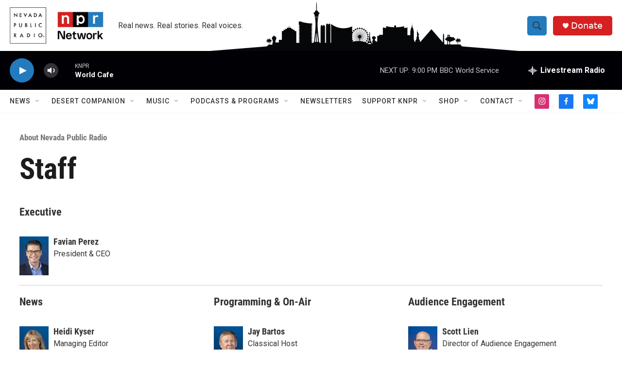

--- FILE ---
content_type: text/html;charset=UTF-8
request_url: https://knpr.org/staff?sourceUrl=https%3A%2F%2Fknpr.org%2Fshow%2Fknprs-state-of-nevada%2F2008-06-03%2Fqueen-of-the-road
body_size: 33304
content:
<!DOCTYPE html>
<html class="OneOffPage" lang="en">
    <head>
    <meta charset="UTF-8">

    

    <style data-cssvarsponyfill="true">
        :root { --siteBgColorInverse: #121212; --primaryTextColorInverse: #ffffff; --secondaryTextColorInverse: #cccccc; --tertiaryTextColorInverse: #cccccc; --headerBgColorInverse: #121212; --headerBorderColorInverse: #dcddde; --headerTextColorInverse: #ffffff; --headerTextColorHoverInverse: #ffffff; --secC1_Inverse: #a2a2a2; --secC4_Inverse: #282828; --headerNavBarBgColorInverse: #121212; --headerMenuBgColorInverse: #ffffff; --headerMenuTextColorInverse: #6b2b85; --headerMenuTextColorHoverInverse: #6b2b85; --liveBlogTextColorInverse: #ffffff; --applyButtonColorInverse: #4485D5; --applyButtonTextColorInverse: #4485D5; --siteBgColor: #ffffff; --primaryTextColor: #333333; --secondaryTextColor: #666666; --secC1: #767676; --secC4: #f5f5f5; --secC5: #ffffff; --siteBgColor: #ffffff; --siteInverseBgColor: #000000; --linkColor: #1772b0; --linkHoverColor: #237bbd; --headerBgColor: #ffffff; --headerBgColorInverse: #121212; --headerBorderColor: #e6e6e6; --headerBorderColorInverse: #dcddde; --tertiaryTextColor: #1c1c1c; --headerTextColor: #333333; --headerTextColorHover: #333333; --buttonTextColor: #ffffff; --headerNavBarBgColor: #ffffff; --headerNavBarTextColor: #333333; --headerMenuBgColor: #ffffff; --headerMenuTextColor: #333333; --headerMenuTextColorHover: #237bbd; --liveBlogTextColor: #282829; --applyButtonColor: #194173; --applyButtonTextColor: #2c4273; --primaryColor1: #000005; --primaryColor2: #237bbd; --breakingColor: #ff6f00; --secC2: #cccccc; --secC3: #e6e6e6; --secC5: #ffffff; --linkColor: #1772b0; --linkHoverColor: #237bbd; --donateBGColor: #d62021; --headerIconColor: #ffffff; --hatButtonBgColor: #ffffff; --hatButtonBgHoverColor: #411c58; --hatButtonBorderColor: #411c58; --hatButtonBorderHoverColor: #ffffff; --hatButtoniconColor: #d62021; --hatButtonTextColor: #411c58; --hatButtonTextHoverColor: #ffffff; --footerTextColor: #ffffff; --footerTextBgColor: #ffffff; --footerPartnersBgColor: #000000; --listBorderColor: #030202; --gridBorderColor: #e6e6e6; --tagButtonBorderColor: #1772b0; --tagButtonTextColor: #1772b0; --breakingTextColor: #ffffff; --sectionTextColor: #ffffff; --contentWidth: 1240px; --primaryHeadlineFont: sans-serif; --secHlFont: sans-serif; --bodyFont: sans-serif; --colorWhite: #ffffff; --colorBlack: #000000;} .fonts-loaded { --primaryHeadlineFont: "Roboto Condensed"; --secHlFont: "Roboto Condensed"; --bodyFont: "Roboto"; --liveBlogBodyFont: "Roboto";}
    </style>

    
    <meta property="og:title" content="Staff">

    <meta property="og:url" content="https://knpr.org/staff">

    <meta property="og:site_name" content="Nevada Public Radio | NPR and local news in Las Vegas and Nevada">



    
    <meta name="twitter:card" content="summary_large_image"/>
    
    
    
    
    
    
    
    
    
    <meta name="twitter:title" content="Staff"/>
    

    <meta property="fb:app_id" content="1341196196815106">




    <link data-cssvarsponyfill="true" class="Webpack-css" rel="stylesheet" href="https://npr.brightspotcdn.com/resource/00000177-1bc0-debb-a57f-dfcf4a950000/styleguide/All.min.0db89f2a608a6b13cec2d9fc84f71c45.gz.css">

    

    <style>.FooterNavigation-items-item {
    display: inline-block
}</style>
<style>[class*='-articleBody'] > ul,
[class*='-articleBody'] > ul ul {
    list-style-type: disc;
}</style>
<style>    .ScheduleList {
        display: block;
        margin: 0 auto;
        text-align: center;
    }

    .ScheduleList-title {
        background-color: #d71921;
        bottom: -20px;
        color: rgba(255, 255, 255, .9);
        display: inline-block;
        font-size: 18px;
        padding: 6px 18px;
        position: relative;
        text-transform: uppercase;
        width: auto;
        z-index: 1;
    }

    .ScheduleBoxCenter {
        margin: auto;
        width: 100%;
        border: 3px solid #d71921;
        border-radius: 15px 15px 15px 15px;

    }

    .Schedulenav {
        list-style-type: none;
        text-align: center;
        margin: auto;
        padding: 10px;

    }

  .Schedule li {
        display: inline-block;
        font-size: 20px;
        font-weight: 700;
        line-height: 1.136;
        padding-top: 10pt;
        padding-right: 50pt;
        padding-bottom: 5pt;
        padding-left: 50pt;

    }</style>
<style>.neoncrm-widget-donate-button{
    display: none !important;
}</style>
<style>.PH-ham-m-close .close-x {
    fill: #000 !important;
}</style>
<style>.collapsible {
  background-color: #000;
  color: white;
  font-weight: 800;
  cursor: pointer;
  padding: 18px;
  width: 100%;
  border: none;
  text-align: left;
  outline: none;
}

.active, .collapsible:hover {
  background-color: #555;
}

.content {
  padding: 0 18px;
  max-height: 0;
  overflow: hidden;
  transition: max-height 0.2s ease-out;
  background-color: #f1f1f1;
}</style>
<style>.AudioEnhancement-title {
 color: var(--primaryTextColor) !important;
}</style>
<style>.AlertBar {
	width: 70% !important;
    padding: 1rem !important;
    margin-top: 0.75rem !important;
}

.AlertBar-message {

    font-weight:400 !important;
	line-height: 1.6 !important;
    
}</style>
<style>.Tabs-panel {
    scroll-margin-top: 20rem;
}</style>
<style>/*
@media only screen and (max-width: 768px){
    .GoogleDfpAd{
	max-height:90px;
    }
    .Page-above .AdModule{
	margin-bottom: 10px;
    }
}
*/


.BlogPostPage-above .GoogleDfpAd, .ErrorPage-above .GoogleDfpAd, .Page-above .GoogleDfpAd {
 	background-color: var(--siteBgColor) !important;
    padding-bottom:5px;
    border-bottom: 1px solid #fafafa;
}
</style>
<style>/*
@media only screen and (max-width: 900px) {
    
.AdModule {
    
    display: inline-flex;
    align-content: center;
    justify-content: center;
    align-items: center;
    flex-wrap: wrap;
    width: 100%;
    
}
*/

    /*
    
    .HomePage-main .AdModule {
    
    display: inline-flex;
    align-content: center;
    justify-content: center;
    align-items: center;
    flex-wrap: wrap;
    width: 100%;
    
}
    .SectionPage-main .AdModule {
    
    display: inline-flex;
    align-content: center;
    justify-content: center;
    align-items: center;
    flex-wrap: wrap;
    width: 100%;
    
}
    
    .SeriesPage-main .AdModule {
    
    display: inline-flex;
    align-content: center;
    justify-content: center;
    align-items: center;
    flex-wrap: wrap;
    width: 100%;
    
}
    
    
    (.BlogPage-aside, .SectionPage-aside, .SeriesPage-aside, .TagPage-aside) .AdModule {
    
    display: inline-flex;
    align-content: center;
    justify-content: center;
    align-items: center;
    flex-wrap: wrap;
    width: 100%;
        
    }*/
}
    /*
    .ArtP-articleBody>*, .ArtP-subheadline, .BlogPostPage-articleBody>*, .BlogPostPage-subheadline, .LiveBlogPage-articleBody>*, .LiveBlogPage-subheadline, .PCEP-articleBody>*, .PCEP-subheadline, .RSEP-articleBody>*, .RSEP-subheadline .AdModule{
           
        display: inline-block;

    }
*/</style>
<style>.BrightspotPersistentPlayer-dfpAd {
    
    min-height:360px;
}</style>
<style>.RSEP-tags-heading {
	display: none !important; 
}

.RSEP-actions, .RSEP-bottomByline, .RSEP-tags {
    margin: 20px 0 !important; 
}

@media only screen and (min-width: 768px) {
.RSEP-bottomByline, .RSEP-tags {
    margin: 35px 0 !important; 
  }
}
    
 .SocialBar-items {
    margin-bottom: 10px !important;
    margin-left: 0px !important;
  }

.SocialBar-items-item {
	margin: 0px 5px 0px 0px !important;
}

.SocialLink svg {
    height: 15px;
    width: 15px;
}</style>
<style>.ArtP-tags-heading {
    display: none !important;
}</style>
<style>.BrightspotPersistentPlayer-dfpAd {
    background: none;
    border-top: 0px;
}</style>
<style>    @media (max-width: 768px) {
        .PH-background {
            display: none;   
        }
    }
</style>
<style>.PCEP-social {
	display: none;
}

.PCEP-tags {
    margin: 40px auto;
}</style>


    <meta name="viewport" content="width=device-width, initial-scale=1, viewport-fit=cover"><title>Staff</title><meta name="description" content="Nevada Public Radio Staff Listing"><link rel="canonical" href="https://knpr.org/staff"><meta name="brightspot.contentId" content="00000183-cc23-d1cc-abb3-efe3298b005b"><link rel="apple-touch-icon"sizes="180x180"href="/apple-touch-icon.png"><link rel="icon"type="image/png"href="/favicon-32x32.png"><link rel="icon"type="image/png"href="/favicon-16x16.png">
    
    <link type="application/rss+xml" rel="alternate" title="Staff" href="https://knpr.org/staff.rss">
    <meta name="brightspot-dataLayer" content="{
  &quot;author&quot; : null,
  &quot;bspStoryId&quot; : null,
  &quot;category&quot; : &quot;&quot;,
  &quot;inlineAudio&quot; : 0,
  &quot;keywords&quot; : null,
  &quot;nprCmsSite&quot; : false,
  &quot;nprStoryId&quot; : null,
  &quot;pageType&quot; : &quot;oneOffPage&quot;,
  &quot;program&quot; : null,
  &quot;publishedDate&quot; : null,
  &quot;siteName&quot; : null,
  &quot;station&quot; : null,
  &quot;stationOrgId&quot; : null,
  &quot;storyOrgId&quot; : null,
  &quot;storyTheme&quot; : null,
  &quot;storyTitle&quot; : null,
  &quot;timezone&quot; : null,
  &quot;wordCount&quot; : 0,
  &quot;series&quot; : null
}">
    <script id="brightspot-dataLayer">
        (function () {
            var dataValue = document.head.querySelector('meta[name="brightspot-dataLayer"]').content;
            if (dataValue) {
                window.brightspotDataLayer = JSON.parse(dataValue);
            }
        })();
    </script>

    <script type="application/ld+json">{"@context":"http://schema.org","@type":"WebPage","mainEntityOfPage":{"@type":"WebPage","@id":"https://knpr.org/staff"}}</script>

    

    
    <script src="https://npr.brightspotcdn.com/resource/00000177-1bc0-debb-a57f-dfcf4a950000/styleguide/All.min.fd8f7fccc526453c829dde80fc7c2ef5.gz.js" async></script>
    

    <script>

  window.fbAsyncInit = function() {
      FB.init({
          
              appId : '1341196196815106',
          
          xfbml : true,
          version : 'v2.9'
      });
  };

  (function(d, s, id){
     var js, fjs = d.getElementsByTagName(s)[0];
     if (d.getElementById(id)) {return;}
     js = d.createElement(s); js.id = id;
     js.src = "//connect.facebook.net/en_US/sdk.js";
     fjs.parentNode.insertBefore(js, fjs);
   }(document, 'script', 'facebook-jssdk'));
</script>
<script async="async" src="https://securepubads.g.doubleclick.net/tag/js/gpt.js"></script>
<script type="text/javascript">
    // Google tag setup
    var googletag = googletag || {};
    googletag.cmd = googletag.cmd || [];

    googletag.cmd.push(function () {
        // @see https://developers.google.com/publisher-tag/reference#googletag.PubAdsService_enableLazyLoad
        googletag.pubads().enableLazyLoad({
            fetchMarginPercent: 100, // fetch and render ads within this % of viewport
            renderMarginPercent: 100,
            mobileScaling: 1  // Same on mobile.
        });

        googletag.pubads().enableSingleRequest()
        googletag.pubads().enableAsyncRendering()
        googletag.pubads().collapseEmptyDivs()
        googletag.pubads().disableInitialLoad()
        googletag.enableServices()
    })
</script>
<meta name="gtm-dataLayer" content="{
  &quot;gtmAuthor&quot; : null,
  &quot;gtmBspStoryId&quot; : null,
  &quot;gtmCategory&quot; : null,
  &quot;gtmInlineAudio&quot; : 0,
  &quot;gtmKeywords&quot; : null,
  &quot;gtmNprCmsSite&quot; : null,
  &quot;gtmNprStoryId&quot; : null,
  &quot;gtmPageType&quot; : null,
  &quot;gtmProgram&quot; : null,
  &quot;gtmPublishedDate&quot; : null,
  &quot;gtmSiteName&quot; : null,
  &quot;gtmStation&quot; : null,
  &quot;gtmStationOrgId&quot; : null,
  &quot;gtmStoryOrgId&quot; : null,
  &quot;gtmStoryTheme&quot; : null,
  &quot;gtmStoryTitle&quot; : null,
  &quot;gtmTimezone&quot; : null,
  &quot;gtmWordCount&quot; : 0,
  &quot;gtmSeries&quot; : null
}"><script>

    (function () {
        var dataValue = document.head.querySelector('meta[name="gtm-dataLayer"]').content;
        if (dataValue) {
            window.dataLayer = window.dataLayer || [];
            dataValue = JSON.parse(dataValue);
            dataValue['event'] = 'gtmFirstView';
            window.dataLayer.push(dataValue);
        }
    })();

    (function(w,d,s,l,i){w[l]=w[l]||[];w[l].push({'gtm.start':
            new Date().getTime(),event:'gtm.js'});var f=d.getElementsByTagName(s)[0],
        j=d.createElement(s),dl=l!='dataLayer'?'&l='+l:'';j.async=true;j.src=
        'https://www.googletagmanager.com/gtm.js?id='+i+dl;f.parentNode.insertBefore(j,f);
})(window,document,'script','dataLayer','GTM-N39QFDR');</script><script>window.addEventListener('DOMContentLoaded', (event) => {
    window.nulldurationobserver = new MutationObserver(function (mutations) {
        document.querySelectorAll('.StreamPill-duration').forEach(pill => { 
      if (pill.innerText == "LISTENNULL") {
         pill.innerText = "LISTEN"
      } 
    });
      });

      window.nulldurationobserver.observe(document.body, {
        childList: true,
        subtree: true
      });
});
</script>
<script>var coll = document.getElementsByClassName("collapsible");
var i;

for (i = 0; i < coll.length; i++) {
  coll[i].addEventListener("click", function() {
    this.classList.toggle("active");
    var content = this.nextElementSibling;
    if (content.style.maxHeight){
      content.style.maxHeight = null;
    } else {
      content.style.maxHeight = content.scrollHeight + "px";
    } 
  });
}</script>
<script><!-- Begin Constant Contact Active Forms -->
<script> var _ctct_m = "388802edfb9660cf0b44304ebc97f804"; </script>
<script id="signupScript" src="//static.ctctcdn.com/js/signup-form-widget/current/signup-form-widget.min.js" async defer></script>
<!-- End Constant Contact Active Forms --></script>


    <script>
        var head = document.getElementsByTagName('head')
        head = head[0]
        var link = document.createElement('link');
        link.setAttribute('href', 'https://fonts.googleapis.com/css?family=Roboto Condensed|Roboto|Roboto:400,500,700&display=swap');
        var relList = link.relList;

        if (relList && relList.supports('preload')) {
            link.setAttribute('as', 'style');
            link.setAttribute('rel', 'preload');
            link.setAttribute('onload', 'this.rel="stylesheet"');
            link.setAttribute('crossorigin', 'anonymous');
        } else {
            link.setAttribute('rel', 'stylesheet');
        }

        head.appendChild(link);
    </script>
</head>


    <body class="OneOffPage-body" data-content-width="1240px">
    <noscript>
    <iframe src="https://www.googletagmanager.com/ns.html?id=GTM-N39QFDR" height="0" width="0" style="display:none;visibility:hidden"></iframe>
</noscript>
        

    <!-- Putting icons here, so we don't have to include in a bunch of -body hbs's -->
<svg xmlns="http://www.w3.org/2000/svg" style="display:none" id="iconsMap1" class="iconsMap">
    <symbol id="play-icon" viewBox="0 0 115 115">
        <polygon points="0,0 115,57.5 0,115" fill="currentColor" />
    </symbol>
    <symbol id="grid" viewBox="0 0 32 32">
            <g>
                <path d="M6.4,5.7 C6.4,6.166669 6.166669,6.4 5.7,6.4 L0.7,6.4 C0.233331,6.4 0,6.166669 0,5.7 L0,0.7 C0,0.233331 0.233331,0 0.7,0 L5.7,0 C6.166669,0 6.4,0.233331 6.4,0.7 L6.4,5.7 Z M19.2,5.7 C19.2,6.166669 18.966669,6.4 18.5,6.4 L13.5,6.4 C13.033331,6.4 12.8,6.166669 12.8,5.7 L12.8,0.7 C12.8,0.233331 13.033331,0 13.5,0 L18.5,0 C18.966669,0 19.2,0.233331 19.2,0.7 L19.2,5.7 Z M32,5.7 C32,6.166669 31.766669,6.4 31.3,6.4 L26.3,6.4 C25.833331,6.4 25.6,6.166669 25.6,5.7 L25.6,0.7 C25.6,0.233331 25.833331,0 26.3,0 L31.3,0 C31.766669,0 32,0.233331 32,0.7 L32,5.7 Z M6.4,18.5 C6.4,18.966669 6.166669,19.2 5.7,19.2 L0.7,19.2 C0.233331,19.2 0,18.966669 0,18.5 L0,13.5 C0,13.033331 0.233331,12.8 0.7,12.8 L5.7,12.8 C6.166669,12.8 6.4,13.033331 6.4,13.5 L6.4,18.5 Z M19.2,18.5 C19.2,18.966669 18.966669,19.2 18.5,19.2 L13.5,19.2 C13.033331,19.2 12.8,18.966669 12.8,18.5 L12.8,13.5 C12.8,13.033331 13.033331,12.8 13.5,12.8 L18.5,12.8 C18.966669,12.8 19.2,13.033331 19.2,13.5 L19.2,18.5 Z M32,18.5 C32,18.966669 31.766669,19.2 31.3,19.2 L26.3,19.2 C25.833331,19.2 25.6,18.966669 25.6,18.5 L25.6,13.5 C25.6,13.033331 25.833331,12.8 26.3,12.8 L31.3,12.8 C31.766669,12.8 32,13.033331 32,13.5 L32,18.5 Z M6.4,31.3 C6.4,31.766669 6.166669,32 5.7,32 L0.7,32 C0.233331,32 0,31.766669 0,31.3 L0,26.3 C0,25.833331 0.233331,25.6 0.7,25.6 L5.7,25.6 C6.166669,25.6 6.4,25.833331 6.4,26.3 L6.4,31.3 Z M19.2,31.3 C19.2,31.766669 18.966669,32 18.5,32 L13.5,32 C13.033331,32 12.8,31.766669 12.8,31.3 L12.8,26.3 C12.8,25.833331 13.033331,25.6 13.5,25.6 L18.5,25.6 C18.966669,25.6 19.2,25.833331 19.2,26.3 L19.2,31.3 Z M32,31.3 C32,31.766669 31.766669,32 31.3,32 L26.3,32 C25.833331,32 25.6,31.766669 25.6,31.3 L25.6,26.3 C25.6,25.833331 25.833331,25.6 26.3,25.6 L31.3,25.6 C31.766669,25.6 32,25.833331 32,26.3 L32,31.3 Z" id=""></path>
            </g>
    </symbol>
    <symbol id="radio-stream" width="18" height="19" viewBox="0 0 18 19">
        <g fill="currentColor" fill-rule="nonzero">
            <path d="M.5 8c-.276 0-.5.253-.5.565v1.87c0 .312.224.565.5.565s.5-.253.5-.565v-1.87C1 8.253.776 8 .5 8zM2.5 8c-.276 0-.5.253-.5.565v1.87c0 .312.224.565.5.565s.5-.253.5-.565v-1.87C3 8.253 2.776 8 2.5 8zM3.5 7c-.276 0-.5.276-.5.617v3.766c0 .34.224.617.5.617s.5-.276.5-.617V7.617C4 7.277 3.776 7 3.5 7zM5.5 6c-.276 0-.5.275-.5.613v5.774c0 .338.224.613.5.613s.5-.275.5-.613V6.613C6 6.275 5.776 6 5.5 6zM6.5 4c-.276 0-.5.26-.5.58v8.84c0 .32.224.58.5.58s.5-.26.5-.58V4.58C7 4.26 6.776 4 6.5 4zM8.5 0c-.276 0-.5.273-.5.61v17.78c0 .337.224.61.5.61s.5-.273.5-.61V.61C9 .273 8.776 0 8.5 0zM9.5 2c-.276 0-.5.274-.5.612v14.776c0 .338.224.612.5.612s.5-.274.5-.612V2.612C10 2.274 9.776 2 9.5 2zM11.5 5c-.276 0-.5.276-.5.616v8.768c0 .34.224.616.5.616s.5-.276.5-.616V5.616c0-.34-.224-.616-.5-.616zM12.5 6c-.276 0-.5.262-.5.584v4.832c0 .322.224.584.5.584s.5-.262.5-.584V6.584c0-.322-.224-.584-.5-.584zM14.5 7c-.276 0-.5.29-.5.647v3.706c0 .357.224.647.5.647s.5-.29.5-.647V7.647C15 7.29 14.776 7 14.5 7zM15.5 8c-.276 0-.5.253-.5.565v1.87c0 .312.224.565.5.565s.5-.253.5-.565v-1.87c0-.312-.224-.565-.5-.565zM17.5 8c-.276 0-.5.253-.5.565v1.87c0 .312.224.565.5.565s.5-.253.5-.565v-1.87c0-.312-.224-.565-.5-.565z"/>
        </g>
    </symbol>
    <symbol id="icon-magnify" viewBox="0 0 31 31">
        <g>
            <path fill-rule="evenodd" d="M22.604 18.89l-.323.566 8.719 8.8L28.255 31l-8.719-8.8-.565.404c-2.152 1.346-4.386 2.018-6.7 2.018-3.39 0-6.284-1.21-8.679-3.632C1.197 18.568 0 15.66 0 12.27c0-3.39 1.197-6.283 3.592-8.678C5.987 1.197 8.88 0 12.271 0c3.39 0 6.283 1.197 8.678 3.592 2.395 2.395 3.593 5.288 3.593 8.679 0 2.368-.646 4.574-1.938 6.62zM19.162 5.77C17.322 3.925 15.089 3 12.46 3c-2.628 0-4.862.924-6.702 2.77C3.92 7.619 3 9.862 3 12.5c0 2.639.92 4.882 2.76 6.73C7.598 21.075 9.832 22 12.46 22c2.629 0 4.862-.924 6.702-2.77C21.054 17.33 22 15.085 22 12.5c0-2.586-.946-4.83-2.838-6.73z"/>
        </g>
    </symbol>
    <symbol id="burger-menu" viewBox="0 0 14 10">
        <g>
            <path fill-rule="evenodd" d="M0 5.5v-1h14v1H0zM0 1V0h14v1H0zm0 9V9h14v1H0z"></path>
        </g>
    </symbol>
    <symbol id="close-x" viewBox="0 0 14 14">
        <g>
            <path fill-rule="nonzero" d="M6.336 7L0 .664.664 0 7 6.336 13.336 0 14 .664 7.664 7 14 13.336l-.664.664L7 7.664.664 14 0 13.336 6.336 7z"></path>
        </g>
    </symbol>
    <symbol id="share-more-arrow" viewBox="0 0 512 512" style="enable-background:new 0 0 512 512;">
        <g>
            <g>
                <path d="M512,241.7L273.643,3.343v156.152c-71.41,3.744-138.015,33.337-188.958,84.28C30.075,298.384,0,370.991,0,448.222v60.436
                    l29.069-52.985c45.354-82.671,132.173-134.027,226.573-134.027c5.986,0,12.004,0.212,18.001,0.632v157.779L512,241.7z
                    M255.642,290.666c-84.543,0-163.661,36.792-217.939,98.885c26.634-114.177,129.256-199.483,251.429-199.483h15.489V78.131
                    l163.568,163.568L304.621,405.267V294.531l-13.585-1.683C279.347,291.401,267.439,290.666,255.642,290.666z"></path>
            </g>
        </g>
    </symbol>
    <symbol id="chevron" viewBox="0 0 100 100">
        <g>
            <path d="M22.4566257,37.2056786 L-21.4456527,71.9511488 C-22.9248661,72.9681457 -24.9073712,72.5311671 -25.8758148,70.9765924 L-26.9788683,69.2027424 C-27.9450684,67.6481676 -27.5292733,65.5646602 -26.0500598,64.5484493 L20.154796,28.2208967 C21.5532435,27.2597011 23.3600078,27.2597011 24.759951,28.2208967 L71.0500598,64.4659264 C72.5292733,65.4829232 72.9450684,67.5672166 71.9788683,69.1217913 L70.8750669,70.8956413 C69.9073712,72.4502161 67.9241183,72.8848368 66.4449048,71.8694118 L22.4566257,37.2056786 Z" id="Transparent-Chevron" transform="translate(22.500000, 50.000000) rotate(90.000000) translate(-22.500000, -50.000000) "></path>
        </g>
    </symbol>
</svg>

<svg xmlns="http://www.w3.org/2000/svg" style="display:none" id="iconsMap2" class="iconsMap">
    <symbol id="mono-icon-facebook" viewBox="0 0 10 19">
        <path fill-rule="evenodd" d="M2.707 18.25V10.2H0V7h2.707V4.469c0-1.336.375-2.373 1.125-3.112C4.582.62 5.578.25 6.82.25c1.008 0 1.828.047 2.461.14v2.848H7.594c-.633 0-1.067.14-1.301.422-.188.235-.281.61-.281 1.125V7H9l-.422 3.2H6.012v8.05H2.707z"></path>
    </symbol>
    <symbol id="mono-icon-instagram" viewBox="0 0 17 17">
        <g>
            <path fill-rule="evenodd" d="M8.281 4.207c.727 0 1.4.182 2.022.545a4.055 4.055 0 0 1 1.476 1.477c.364.62.545 1.294.545 2.021 0 .727-.181 1.4-.545 2.021a4.055 4.055 0 0 1-1.476 1.477 3.934 3.934 0 0 1-2.022.545c-.726 0-1.4-.182-2.021-.545a4.055 4.055 0 0 1-1.477-1.477 3.934 3.934 0 0 1-.545-2.021c0-.727.182-1.4.545-2.021A4.055 4.055 0 0 1 6.26 4.752a3.934 3.934 0 0 1 2.021-.545zm0 6.68a2.54 2.54 0 0 0 1.864-.774 2.54 2.54 0 0 0 .773-1.863 2.54 2.54 0 0 0-.773-1.863 2.54 2.54 0 0 0-1.864-.774 2.54 2.54 0 0 0-1.863.774 2.54 2.54 0 0 0-.773 1.863c0 .727.257 1.348.773 1.863a2.54 2.54 0 0 0 1.863.774zM13.45 4.03c-.023.258-.123.48-.299.668a.856.856 0 0 1-.65.281.913.913 0 0 1-.668-.28.913.913 0 0 1-.281-.669c0-.258.094-.48.281-.668a.913.913 0 0 1 .668-.28c.258 0 .48.093.668.28.187.188.281.41.281.668zm2.672.95c.023.656.035 1.746.035 3.269 0 1.523-.017 2.62-.053 3.287-.035.668-.134 1.248-.298 1.74a4.098 4.098 0 0 1-.967 1.53 4.098 4.098 0 0 1-1.53.966c-.492.164-1.072.264-1.74.3-.668.034-1.763.052-3.287.052-1.523 0-2.619-.018-3.287-.053-.668-.035-1.248-.146-1.74-.334a3.747 3.747 0 0 1-1.53-.931 4.098 4.098 0 0 1-.966-1.53c-.164-.492-.264-1.072-.299-1.74C.424 10.87.406 9.773.406 8.25S.424 5.63.46 4.963c.035-.668.135-1.248.299-1.74.21-.586.533-1.096.967-1.53A4.098 4.098 0 0 1 3.254.727c.492-.164 1.072-.264 1.74-.3C5.662.394 6.758.376 8.281.376c1.524 0 2.62.018 3.287.053.668.035 1.248.135 1.74.299a4.098 4.098 0 0 1 2.496 2.496c.165.492.27 1.078.317 1.757zm-1.687 7.91c.14-.399.234-1.032.28-1.899.024-.515.036-1.242.036-2.18V7.689c0-.961-.012-1.688-.035-2.18-.047-.89-.14-1.524-.281-1.899a2.537 2.537 0 0 0-1.512-1.511c-.375-.14-1.008-.235-1.899-.282a51.292 51.292 0 0 0-2.18-.035H7.72c-.938 0-1.664.012-2.18.035-.867.047-1.5.141-1.898.282a2.537 2.537 0 0 0-1.512 1.511c-.14.375-.234 1.008-.281 1.899a51.292 51.292 0 0 0-.036 2.18v1.125c0 .937.012 1.664.036 2.18.047.866.14 1.5.28 1.898.306.726.81 1.23 1.513 1.511.398.141 1.03.235 1.898.282.516.023 1.242.035 2.18.035h1.125c.96 0 1.687-.012 2.18-.035.89-.047 1.523-.141 1.898-.282.726-.304 1.23-.808 1.512-1.511z"></path>
        </g>
    </symbol>
    <symbol id="mono-icon-email" viewBox="0 0 512 512">
        <g>
            <path d="M67,148.7c11,5.8,163.8,89.1,169.5,92.1c5.7,3,11.5,4.4,20.5,4.4c9,0,14.8-1.4,20.5-4.4c5.7-3,158.5-86.3,169.5-92.1
                c4.1-2.1,11-5.9,12.5-10.2c2.6-7.6-0.2-10.5-11.3-10.5H257H65.8c-11.1,0-13.9,3-11.3,10.5C56,142.9,62.9,146.6,67,148.7z"></path>
            <path d="M455.7,153.2c-8.2,4.2-81.8,56.6-130.5,88.1l82.2,92.5c2,2,2.9,4.4,1.8,5.6c-1.2,1.1-3.8,0.5-5.9-1.4l-98.6-83.2
                c-14.9,9.6-25.4,16.2-27.2,17.2c-7.7,3.9-13.1,4.4-20.5,4.4c-7.4,0-12.8-0.5-20.5-4.4c-1.9-1-12.3-7.6-27.2-17.2l-98.6,83.2
                c-2,2-4.7,2.6-5.9,1.4c-1.2-1.1-0.3-3.6,1.7-5.6l82.1-92.5c-48.7-31.5-123.1-83.9-131.3-88.1c-8.8-4.5-9.3,0.8-9.3,4.9
                c0,4.1,0,205,0,205c0,9.3,13.7,20.9,23.5,20.9H257h185.5c9.8,0,21.5-11.7,21.5-20.9c0,0,0-201,0-205
                C464,153.9,464.6,148.7,455.7,153.2z"></path>
        </g>
    </symbol>
    <symbol id="default-image" width="24" height="24" viewBox="0 0 24 24" fill="none" stroke="currentColor" stroke-width="2" stroke-linecap="round" stroke-linejoin="round" class="feather feather-image">
        <rect x="3" y="3" width="18" height="18" rx="2" ry="2"></rect>
        <circle cx="8.5" cy="8.5" r="1.5"></circle>
        <polyline points="21 15 16 10 5 21"></polyline>
    </symbol>
    <symbol id="icon-email" width="18px" viewBox="0 0 20 14">
        <g id="Symbols" stroke="none" stroke-width="1" fill="none" fill-rule="evenodd" stroke-linecap="round" stroke-linejoin="round">
            <g id="social-button-bar" transform="translate(-125.000000, -8.000000)" stroke="#000000">
                <g id="Group-2" transform="translate(120.000000, 0.000000)">
                    <g id="envelope" transform="translate(6.000000, 9.000000)">
                        <path d="M17.5909091,10.6363636 C17.5909091,11.3138182 17.0410909,11.8636364 16.3636364,11.8636364 L1.63636364,11.8636364 C0.958909091,11.8636364 0.409090909,11.3138182 0.409090909,10.6363636 L0.409090909,1.63636364 C0.409090909,0.958090909 0.958909091,0.409090909 1.63636364,0.409090909 L16.3636364,0.409090909 C17.0410909,0.409090909 17.5909091,0.958090909 17.5909091,1.63636364 L17.5909091,10.6363636 L17.5909091,10.6363636 Z" id="Stroke-406"></path>
                        <polyline id="Stroke-407" points="17.1818182 0.818181818 9 7.36363636 0.818181818 0.818181818"></polyline>
                    </g>
                </g>
            </g>
        </g>
    </symbol>
    <symbol id="mono-icon-print" viewBox="0 0 12 12">
        <g fill-rule="evenodd">
            <path fill-rule="nonzero" d="M9 10V7H3v3H1a1 1 0 0 1-1-1V4a1 1 0 0 1 1-1h10a1 1 0 0 1 1 1v3.132A2.868 2.868 0 0 1 9.132 10H9zm.5-4.5a1 1 0 1 0 0-2 1 1 0 0 0 0 2zM3 0h6v2H3z"></path>
            <path d="M4 8h4v4H4z"></path>
        </g>
    </symbol>
    <symbol id="mono-icon-copylink" viewBox="0 0 12 12">
        <g fill-rule="evenodd">
            <path d="M10.199 2.378c.222.205.4.548.465.897.062.332.016.614-.132.774L8.627 6.106c-.187.203-.512.232-.75-.014a.498.498 0 0 0-.706.028.499.499 0 0 0 .026.706 1.509 1.509 0 0 0 2.165-.04l1.903-2.06c.37-.398.506-.98.382-1.636-.105-.557-.392-1.097-.77-1.445L9.968.8C9.591.452 9.03.208 8.467.145 7.803.072 7.233.252 6.864.653L4.958 2.709a1.509 1.509 0 0 0 .126 2.161.5.5 0 1 0 .68-.734c-.264-.218-.26-.545-.071-.747L7.597 1.33c.147-.16.425-.228.76-.19.353.038.71.188.931.394l.91.843.001.001zM1.8 9.623c-.222-.205-.4-.549-.465-.897-.062-.332-.016-.614.132-.774l1.905-2.057c.187-.203.512-.232.75.014a.498.498 0 0 0 .706-.028.499.499 0 0 0-.026-.706 1.508 1.508 0 0 0-2.165.04L.734 7.275c-.37.399-.506.98-.382 1.637.105.557.392 1.097.77 1.445l.91.843c.376.35.937.594 1.5.656.664.073 1.234-.106 1.603-.507L7.04 9.291a1.508 1.508 0 0 0-.126-2.16.5.5 0 0 0-.68.734c.264.218.26.545.071.747l-1.904 2.057c-.147.16-.425.228-.76.191-.353-.038-.71-.188-.931-.394l-.91-.843z"></path>
            <path d="M8.208 3.614a.5.5 0 0 0-.707.028L3.764 7.677a.5.5 0 0 0 .734.68L8.235 4.32a.5.5 0 0 0-.027-.707"></path>
        </g>
    </symbol>
    <symbol id="mono-icon-linkedin" viewBox="0 0 16 17">
        <g fill-rule="evenodd">
            <path d="M3.734 16.125H.464V5.613h3.27zM2.117 4.172c-.515 0-.96-.188-1.336-.563A1.825 1.825 0 0 1 .22 2.273c0-.515.187-.96.562-1.335.375-.375.82-.563 1.336-.563.516 0 .961.188 1.336.563.375.375.563.82.563 1.335 0 .516-.188.961-.563 1.336-.375.375-.82.563-1.336.563zM15.969 16.125h-3.27v-5.133c0-.844-.07-1.453-.21-1.828-.259-.633-.762-.95-1.512-.95s-1.278.282-1.582.845c-.235.421-.352 1.043-.352 1.863v5.203H5.809V5.613h3.128v1.442h.036c.234-.469.609-.856 1.125-1.16.562-.375 1.218-.563 1.968-.563 1.524 0 2.59.48 3.2 1.441.468.774.703 1.97.703 3.586v5.766z"></path>
        </g>
    </symbol>
    <symbol id="mono-icon-pinterest" viewBox="0 0 512 512">
        <g>
            <path d="M256,32C132.3,32,32,132.3,32,256c0,91.7,55.2,170.5,134.1,205.2c-0.6-15.6-0.1-34.4,3.9-51.4
                c4.3-18.2,28.8-122.1,28.8-122.1s-7.2-14.3-7.2-35.4c0-33.2,19.2-58,43.2-58c20.4,0,30.2,15.3,30.2,33.6
                c0,20.5-13.1,51.1-19.8,79.5c-5.6,23.8,11.9,43.1,35.4,43.1c42.4,0,71-54.5,71-119.1c0-49.1-33.1-85.8-93.2-85.8
                c-67.9,0-110.3,50.7-110.3,107.3c0,19.5,5.8,33.3,14.8,43.9c4.1,4.9,4.7,6.9,3.2,12.5c-1.1,4.1-3.5,14-4.6,18
                c-1.5,5.7-6.1,7.7-11.2,5.6c-31.3-12.8-45.9-47-45.9-85.6c0-63.6,53.7-139.9,160.1-139.9c85.5,0,141.8,61.9,141.8,128.3
                c0,87.9-48.9,153.5-120.9,153.5c-24.2,0-46.9-13.1-54.7-27.9c0,0-13,51.6-15.8,61.6c-4.7,17.3-14,34.5-22.5,48
                c20.1,5.9,41.4,9.2,63.5,9.2c123.7,0,224-100.3,224-224C480,132.3,379.7,32,256,32z"></path>
        </g>
    </symbol>
    <symbol id="mono-icon-tumblr" viewBox="0 0 512 512">
        <g>
            <path d="M321.2,396.3c-11.8,0-22.4-2.8-31.5-8.3c-6.9-4.1-11.5-9.6-14-16.4c-2.6-6.9-3.6-22.3-3.6-46.4V224h96v-64h-96V48h-61.9
                c-2.7,21.5-7.5,44.7-14.5,58.6c-7,13.9-14,25.8-25.6,35.7c-11.6,9.9-25.6,17.9-41.9,23.3V224h48v140.4c0,19,2,33.5,5.9,43.5
                c4,10,11.1,19.5,21.4,28.4c10.3,8.9,22.8,15.7,37.3,20.5c14.6,4.8,31.4,7.2,50.4,7.2c16.7,0,30.3-1.7,44.7-5.1
                c14.4-3.4,30.5-9.3,48.2-17.6v-65.6C363.2,389.4,342.3,396.3,321.2,396.3z"></path>
        </g>
    </symbol>
    <symbol id="mono-icon-twitter" viewBox="0 0 1200 1227">
        <g>
            <path d="M714.163 519.284L1160.89 0H1055.03L667.137 450.887L357.328 0H0L468.492 681.821L0 1226.37H105.866L515.491
            750.218L842.672 1226.37H1200L714.137 519.284H714.163ZM569.165 687.828L521.697 619.934L144.011 79.6944H306.615L611.412
            515.685L658.88 583.579L1055.08 1150.3H892.476L569.165 687.854V687.828Z" fill="white"></path>
        </g>
    </symbol>
    <symbol id="mono-icon-youtube" viewBox="0 0 512 512">
        <g>
            <path fill-rule="evenodd" d="M508.6,148.8c0-45-33.1-81.2-74-81.2C379.2,65,322.7,64,265,64c-3,0-6,0-9,0s-6,0-9,0c-57.6,0-114.2,1-169.6,3.6
                c-40.8,0-73.9,36.4-73.9,81.4C1,184.6-0.1,220.2,0,255.8C-0.1,291.4,1,327,3.4,362.7c0,45,33.1,81.5,73.9,81.5
                c58.2,2.7,117.9,3.9,178.6,3.8c60.8,0.2,120.3-1,178.6-3.8c40.9,0,74-36.5,74-81.5c2.4-35.7,3.5-71.3,3.4-107
                C512.1,220.1,511,184.5,508.6,148.8z M207,353.9V157.4l145,98.2L207,353.9z"></path>
        </g>
    </symbol>
    <symbol id="mono-icon-flipboard" viewBox="0 0 500 500">
        <g>
            <path d="M0,0V500H500V0ZM400,200H300V300H200V400H100V100H400Z"></path>
        </g>
    </symbol>
    <symbol id="mono-icon-bluesky" viewBox="0 0 568 501">
        <g>
            <path d="M123.121 33.6637C188.241 82.5526 258.281 181.681 284 234.873C309.719 181.681 379.759 82.5526 444.879
            33.6637C491.866 -1.61183 568 -28.9064 568 57.9464C568 75.2916 558.055 203.659 552.222 224.501C531.947 296.954
            458.067 315.434 392.347 304.249C507.222 323.8 536.444 388.56 473.333 453.32C353.473 576.312 301.061 422.461
            287.631 383.039C285.169 375.812 284.017 372.431 284 375.306C283.983 372.431 282.831 375.812 280.369 383.039C266.939
            422.461 214.527 576.312 94.6667 453.32C31.5556 388.56 60.7778 323.8 175.653 304.249C109.933 315.434 36.0535
            296.954 15.7778 224.501C9.94525 203.659 0 75.2916 0 57.9464C0 -28.9064 76.1345 -1.61183 123.121 33.6637Z"
            fill="white">
            </path>
        </g>
    </symbol>
    <symbol id="mono-icon-threads" viewBox="0 0 192 192">
        <g>
            <path d="M141.537 88.9883C140.71 88.5919 139.87 88.2104 139.019 87.8451C137.537 60.5382 122.616 44.905 97.5619 44.745C97.4484 44.7443 97.3355 44.7443 97.222 44.7443C82.2364 44.7443 69.7731 51.1409 62.102 62.7807L75.881 72.2328C81.6116 63.5383 90.6052 61.6848 97.2286 61.6848C97.3051 61.6848 97.3819 61.6848 97.4576 61.6855C105.707 61.7381 111.932 64.1366 115.961 68.814C118.893 72.2193 120.854 76.925 121.825 82.8638C114.511 81.6207 106.601 81.2385 98.145 81.7233C74.3247 83.0954 59.0111 96.9879 60.0396 116.292C60.5615 126.084 65.4397 134.508 73.775 140.011C80.8224 144.663 89.899 146.938 99.3323 146.423C111.79 145.74 121.563 140.987 128.381 132.296C133.559 125.696 136.834 117.143 138.28 106.366C144.217 109.949 148.617 114.664 151.047 120.332C155.179 129.967 155.42 145.8 142.501 158.708C131.182 170.016 117.576 174.908 97.0135 175.059C74.2042 174.89 56.9538 167.575 45.7381 153.317C35.2355 139.966 29.8077 120.682 29.6052 96C29.8077 71.3178 35.2355 52.0336 45.7381 38.6827C56.9538 24.4249 74.2039 17.11 97.0132 16.9405C119.988 17.1113 137.539 24.4614 149.184 38.788C154.894 45.8136 159.199 54.6488 162.037 64.9503L178.184 60.6422C174.744 47.9622 169.331 37.0357 161.965 27.974C147.036 9.60668 125.202 0.195148 97.0695 0H96.9569C68.8816 0.19447 47.2921 9.6418 32.7883 28.0793C19.8819 44.4864 13.2244 67.3157 13.0007 95.9325L13 96L13.0007 96.0675C13.2244 124.684 19.8819 147.514 32.7883 163.921C47.2921 182.358 68.8816 191.806 96.9569 192H97.0695C122.03 191.827 139.624 185.292 154.118 170.811C173.081 151.866 172.51 128.119 166.26 113.541C161.776 103.087 153.227 94.5962 141.537 88.9883ZM98.4405 129.507C88.0005 130.095 77.1544 125.409 76.6196 115.372C76.2232 107.93 81.9158 99.626 99.0812 98.6368C101.047 98.5234 102.976 98.468 104.871 98.468C111.106 98.468 116.939 99.0737 122.242 100.233C120.264 124.935 108.662 128.946 98.4405 129.507Z" fill="white"></path>
        </g>
    </symbol>
 </svg>

<svg xmlns="http://www.w3.org/2000/svg" style="display:none" id="iconsMap3" class="iconsMap">
    <symbol id="volume-mute" x="0px" y="0px" viewBox="0 0 24 24" style="enable-background:new 0 0 24 24;">
        <polygon fill="currentColor" points="11,5 6,9 2,9 2,15 6,15 11,19 "/>
        <line style="fill:none;stroke:currentColor;stroke-width:2;stroke-linecap:round;stroke-linejoin:round;" x1="23" y1="9" x2="17" y2="15"/>
        <line style="fill:none;stroke:currentColor;stroke-width:2;stroke-linecap:round;stroke-linejoin:round;" x1="17" y1="9" x2="23" y2="15"/>
    </symbol>
    <symbol id="volume-low" x="0px" y="0px" viewBox="0 0 24 24" style="enable-background:new 0 0 24 24;" xml:space="preserve">
        <polygon fill="currentColor" points="11,5 6,9 2,9 2,15 6,15 11,19 "/>
    </symbol>
    <symbol id="volume-mid" x="0px" y="0px" viewBox="0 0 24 24" style="enable-background:new 0 0 24 24;">
        <polygon fill="currentColor" points="11,5 6,9 2,9 2,15 6,15 11,19 "/>
        <path style="fill:none;stroke:currentColor;stroke-width:2;stroke-linecap:round;stroke-linejoin:round;" d="M15.5,8.5c2,2,2,5.1,0,7.1"/>
    </symbol>
    <symbol id="volume-high" x="0px" y="0px" viewBox="0 0 24 24" style="enable-background:new 0 0 24 24;">
        <polygon fill="currentColor" points="11,5 6,9 2,9 2,15 6,15 11,19 "/>
        <path style="fill:none;stroke:currentColor;stroke-width:2;stroke-linecap:round;stroke-linejoin:round;" d="M19.1,4.9c3.9,3.9,3.9,10.2,0,14.1 M15.5,8.5c2,2,2,5.1,0,7.1"/>
    </symbol>
    <symbol id="pause-icon" viewBox="0 0 12 16">
        <rect x="0" y="0" width="4" height="16" fill="currentColor"></rect>
        <rect x="8" y="0" width="4" height="16" fill="currentColor"></rect>
    </symbol>
    <symbol id="heart" viewBox="0 0 24 24">
        <g>
            <path d="M12 4.435c-1.989-5.399-12-4.597-12 3.568 0 4.068 3.06 9.481 12 14.997 8.94-5.516 12-10.929 12-14.997 0-8.118-10-8.999-12-3.568z"/>
        </g>
    </symbol>
    <symbol id="icon-location" width="24" height="24" viewBox="0 0 24 24" fill="currentColor" stroke="currentColor" stroke-width="2" stroke-linecap="round" stroke-linejoin="round" class="feather feather-map-pin">
        <path d="M21 10c0 7-9 13-9 13s-9-6-9-13a9 9 0 0 1 18 0z" fill="currentColor" fill-opacity="1"></path>
        <circle cx="12" cy="10" r="5" fill="#ffffff"></circle>
    </symbol>
    <symbol id="icon-ticket" width="23px" height="15px" viewBox="0 0 23 15">
        <g stroke="none" stroke-width="1" fill="none" fill-rule="evenodd">
            <g transform="translate(-625.000000, -1024.000000)">
                <g transform="translate(625.000000, 1024.000000)">
                    <path d="M0,12.057377 L0,3.94262296 C0.322189879,4.12588308 0.696256938,4.23076923 1.0952381,4.23076923 C2.30500469,4.23076923 3.28571429,3.26645946 3.28571429,2.07692308 C3.28571429,1.68461385 3.17904435,1.31680209 2.99266757,1 L20.0073324,1 C19.8209556,1.31680209 19.7142857,1.68461385 19.7142857,2.07692308 C19.7142857,3.26645946 20.6949953,4.23076923 21.9047619,4.23076923 C22.3037431,4.23076923 22.6778101,4.12588308 23,3.94262296 L23,12.057377 C22.6778101,11.8741169 22.3037431,11.7692308 21.9047619,11.7692308 C20.6949953,11.7692308 19.7142857,12.7335405 19.7142857,13.9230769 C19.7142857,14.3153862 19.8209556,14.6831979 20.0073324,15 L2.99266757,15 C3.17904435,14.6831979 3.28571429,14.3153862 3.28571429,13.9230769 C3.28571429,12.7335405 2.30500469,11.7692308 1.0952381,11.7692308 C0.696256938,11.7692308 0.322189879,11.8741169 -2.13162821e-14,12.057377 Z" fill="currentColor"></path>
                    <path d="M14.5,0.533333333 L14.5,15.4666667" stroke="#FFFFFF" stroke-linecap="square" stroke-dasharray="2"></path>
                </g>
            </g>
        </g>
    </symbol>
    <symbol id="icon-refresh" width="24" height="24" viewBox="0 0 24 24" fill="none" stroke="currentColor" stroke-width="2" stroke-linecap="round" stroke-linejoin="round" class="feather feather-refresh-cw">
        <polyline points="23 4 23 10 17 10"></polyline>
        <polyline points="1 20 1 14 7 14"></polyline>
        <path d="M3.51 9a9 9 0 0 1 14.85-3.36L23 10M1 14l4.64 4.36A9 9 0 0 0 20.49 15"></path>
    </symbol>

    <symbol>
    <g id="mono-icon-link-post" stroke="none" stroke-width="1" fill="none" fill-rule="evenodd">
        <g transform="translate(-313.000000, -10148.000000)" fill="#000000" fill-rule="nonzero">
            <g transform="translate(306.000000, 10142.000000)">
                <path d="M14.0614027,11.2506973 L14.3070318,11.2618997 C15.6181751,11.3582102 16.8219637,12.0327684 17.6059678,13.1077805 C17.8500396,13.4424472 17.7765978,13.9116075 17.441931,14.1556793 C17.1072643,14.3997511 16.638104,14.3263093 16.3940322,13.9916425 C15.8684436,13.270965 15.0667922,12.8217495 14.1971448,12.7578692 C13.3952042,12.6989624 12.605753,12.9728728 12.0021966,13.5148801 L11.8552806,13.6559298 L9.60365896,15.9651545 C8.45118119,17.1890154 8.4677248,19.1416686 9.64054436,20.3445766 C10.7566428,21.4893084 12.5263723,21.5504727 13.7041492,20.5254372 L13.8481981,20.3916503 L15.1367586,19.070032 C15.4259192,18.7734531 15.9007548,18.7674393 16.1973338,19.0565998 C16.466951,19.3194731 16.4964317,19.7357968 16.282313,20.0321436 L16.2107659,20.117175 L14.9130245,21.4480474 C13.1386707,23.205741 10.3106091,23.1805355 8.5665371,21.3917196 C6.88861294,19.6707486 6.81173139,16.9294487 8.36035888,15.1065701 L8.5206409,14.9274155 L10.7811785,12.6088842 C11.6500838,11.7173642 12.8355419,11.2288664 14.0614027,11.2506973 Z M22.4334629,7.60828039 C24.1113871,9.32925141 24.1882686,12.0705513 22.6396411,13.8934299 L22.4793591,14.0725845 L20.2188215,16.3911158 C19.2919892,17.3420705 18.0049901,17.8344754 16.6929682,17.7381003 C15.3818249,17.6417898 14.1780363,16.9672316 13.3940322,15.8922195 C13.1499604,15.5575528 13.2234022,15.0883925 13.558069,14.8443207 C13.8927357,14.6002489 14.361896,14.6736907 14.6059678,15.0083575 C15.1315564,15.729035 15.9332078,16.1782505 16.8028552,16.2421308 C17.6047958,16.3010376 18.394247,16.0271272 18.9978034,15.4851199 L19.1447194,15.3440702 L21.396341,13.0348455 C22.5488188,11.8109846 22.5322752,9.85833141 21.3594556,8.65542337 C20.2433572,7.51069163 18.4736277,7.44952726 17.2944986,8.47594561 L17.1502735,8.60991269 L15.8541776,9.93153101 C15.5641538,10.2272658 15.0893026,10.2318956 14.7935678,9.94187181 C14.524718,9.67821384 14.4964508,9.26180596 14.7114324,8.96608447 L14.783227,8.88126205 L16.0869755,7.55195256 C17.8613293,5.79425896 20.6893909,5.81946452 22.4334629,7.60828039 Z" id="Icon-Link"></path>
            </g>
        </g>
    </g>
    </symbol>
    <symbol id="icon-passport-badge" viewBox="0 0 80 80">
        <g fill="none" fill-rule="evenodd">
            <path fill="#5680FF" d="M0 0L80 0 0 80z" transform="translate(-464.000000, -281.000000) translate(100.000000, 180.000000) translate(364.000000, 101.000000)"/>
            <g fill="#FFF" fill-rule="nonzero">
                <path d="M17.067 31.676l-3.488-11.143-11.144-3.488 11.144-3.488 3.488-11.144 3.488 11.166 11.143 3.488-11.143 3.466-3.488 11.143zm4.935-19.567l1.207.373 2.896-4.475-4.497 2.895.394 1.207zm-9.871 0l.373-1.207-4.497-2.895 2.895 4.475 1.229-.373zm9.871 9.893l-.373 1.207 4.497 2.896-2.895-4.497-1.229.394zm-9.871 0l-1.207-.373-2.895 4.497 4.475-2.895-.373-1.229zm22.002-4.935c0 9.41-7.634 17.066-17.066 17.066C7.656 34.133 0 26.5 0 17.067 0 7.634 7.634 0 17.067 0c9.41 0 17.066 7.634 17.066 17.067zm-2.435 0c0-8.073-6.559-14.632-14.631-14.632-8.073 0-14.632 6.559-14.632 14.632 0 8.072 6.559 14.631 14.632 14.631 8.072-.022 14.631-6.58 14.631-14.631z" transform="translate(-464.000000, -281.000000) translate(100.000000, 180.000000) translate(364.000000, 101.000000) translate(6.400000, 6.400000)"/>
            </g>
        </g>
    </symbol>
    <symbol id="icon-passport-badge-circle" viewBox="0 0 45 45">
        <g fill="none" fill-rule="evenodd">
            <circle cx="23.5" cy="23" r="20.5" fill="#5680FF"/>
            <g fill="#FFF" fill-rule="nonzero">
                <path d="M17.067 31.676l-3.488-11.143-11.144-3.488 11.144-3.488 3.488-11.144 3.488 11.166 11.143 3.488-11.143 3.466-3.488 11.143zm4.935-19.567l1.207.373 2.896-4.475-4.497 2.895.394 1.207zm-9.871 0l.373-1.207-4.497-2.895 2.895 4.475 1.229-.373zm9.871 9.893l-.373 1.207 4.497 2.896-2.895-4.497-1.229.394zm-9.871 0l-1.207-.373-2.895 4.497 4.475-2.895-.373-1.229zm22.002-4.935c0 9.41-7.634 17.066-17.066 17.066C7.656 34.133 0 26.5 0 17.067 0 7.634 7.634 0 17.067 0c9.41 0 17.066 7.634 17.066 17.067zm-2.435 0c0-8.073-6.559-14.632-14.631-14.632-8.073 0-14.632 6.559-14.632 14.632 0 8.072 6.559 14.631 14.632 14.631 8.072-.022 14.631-6.58 14.631-14.631z" transform="translate(-464.000000, -281.000000) translate(100.000000, 180.000000) translate(364.000000, 101.000000) translate(6.400000, 6.400000)"/>
            </g>
        </g>
    </symbol>
    <symbol id="icon-pbs-charlotte-passport-navy" viewBox="0 0 401 42">
        <g fill="none" fill-rule="evenodd">
            <g transform="translate(-91.000000, -1361.000000) translate(89.000000, 1275.000000) translate(2.828125, 86.600000) translate(217.623043, -0.000000)">
                <circle cx="20.435" cy="20.435" r="20.435" fill="#5680FF"/>
                <path fill="#FFF" fill-rule="nonzero" d="M20.435 36.115l-3.743-11.96-11.96-3.743 11.96-3.744 3.743-11.96 3.744 11.984 11.96 3.743-11.96 3.72-3.744 11.96zm5.297-21l1.295.4 3.108-4.803-4.826 3.108.423 1.295zm-10.594 0l.4-1.295-4.826-3.108 3.108 4.803 1.318-.4zm10.594 10.617l-.4 1.295 4.826 3.108-3.107-4.826-1.319.423zm-10.594 0l-1.295-.4-3.107 4.826 4.802-3.107-.4-1.319zm23.614-5.297c0 10.1-8.193 18.317-18.317 18.317-10.1 0-18.316-8.193-18.316-18.317 0-10.123 8.193-18.316 18.316-18.316 10.1 0 18.317 8.193 18.317 18.316zm-2.614 0c0-8.664-7.039-15.703-15.703-15.703S4.732 11.772 4.732 20.435c0 8.664 7.04 15.703 15.703 15.703 8.664-.023 15.703-7.063 15.703-15.703z"/>
            </g>
            <path fill="currentColor" fill-rule="nonzero" d="M4.898 31.675v-8.216h2.1c2.866 0 5.075-.658 6.628-1.975 1.554-1.316 2.33-3.217 2.33-5.703 0-2.39-.729-4.19-2.187-5.395-1.46-1.206-3.59-1.81-6.391-1.81H0v23.099h4.898zm1.611-12.229H4.898V12.59h2.227c1.338 0 2.32.274 2.947.821.626.548.94 1.396.94 2.544 0 1.137-.374 2.004-1.122 2.599-.748.595-1.875.892-3.38.892zm22.024 12.229c2.612 0 4.68-.59 6.201-1.77 1.522-1.18 2.283-2.823 2.283-4.93 0-1.484-.324-2.674-.971-3.57-.648-.895-1.704-1.506-3.168-1.832v-.158c1.074-.18 1.935-.711 2.583-1.596.648-.885.972-2.017.972-3.397 0-2.032-.74-3.515-2.22-4.447-1.48-.932-3.858-1.398-7.133-1.398H19.89v23.098h8.642zm-.9-13.95h-2.844V12.59h2.575c1.401 0 2.425.192 3.073.576.648.385.972 1.02.972 1.904 0 .948-.298 1.627-.893 2.038-.595.41-1.556.616-2.883.616zm.347 9.905H24.79v-6.02h3.033c2.739 0 4.108.96 4.108 2.876 0 1.064-.321 1.854-.964 2.37-.642.516-1.638.774-2.986.774zm18.343 4.36c2.676 0 4.764-.6 6.265-1.8 1.5-1.201 2.251-2.844 2.251-4.93 0-1.506-.4-2.778-1.2-3.815-.801-1.038-2.281-2.072-4.44-3.105-1.633-.779-2.668-1.319-3.105-1.619-.437-.3-.755-.61-.955-.932-.2-.321-.3-.698-.3-1.13 0-.695.247-1.258.742-1.69.495-.432 1.206-.648 2.133-.648.78 0 1.572.1 2.377.3.806.2 1.825.553 3.058 1.059l1.58-3.808c-1.19-.516-2.33-.916-3.421-1.2-1.09-.285-2.236-.427-3.436-.427-2.444 0-4.358.585-5.743 1.754-1.385 1.169-2.078 2.775-2.078 4.818 0 1.085.211 2.033.632 2.844.422.811.985 1.522 1.69 2.133.706.61 1.765 1.248 3.176 1.912 1.506.716 2.504 1.237 2.994 1.564.49.326.861.666 1.114 1.019.253.353.38.755.38 1.208 0 .811-.288 1.422-.862 1.833-.574.41-1.398.616-2.472.616-.896 0-1.883-.142-2.963-.426-1.08-.285-2.398-.775-3.957-1.47v4.55c1.896.927 4.076 1.39 6.54 1.39zm29.609 0c2.338 0 4.455-.394 6.351-1.184v-4.108c-2.307.811-4.27 1.216-5.893 1.216-3.865 0-5.798-2.575-5.798-7.725 0-2.475.506-4.405 1.517-5.79 1.01-1.385 2.438-2.078 4.281-2.078.843 0 1.701.153 2.575.458.874.306 1.743.664 2.607 1.075l1.58-3.982c-2.265-1.084-4.519-1.627-6.762-1.627-2.201 0-4.12.482-5.759 1.446-1.637.963-2.893 2.348-3.768 4.155-.874 1.806-1.31 3.91-1.31 6.311 0 3.813.89 6.738 2.67 8.777 1.78 2.038 4.35 3.057 7.709 3.057zm15.278-.315v-8.31c0-2.054.3-3.54.9-4.456.601-.916 1.575-1.374 2.923-1.374 1.896 0 2.844 1.274 2.844 3.823v10.317h4.819V20.157c0-2.085-.537-3.686-1.612-4.802-1.074-1.117-2.649-1.675-4.724-1.675-2.338 0-4.044.864-5.118 2.59h-.253l.11-1.421c.074-1.443.111-2.36.111-2.749V7.092h-4.819v24.583h4.82zm20.318.316c1.38 0 2.499-.198 3.357-.593.859-.395 1.693-1.103 2.504-2.125h.127l.932 2.402h3.365v-11.77c0-2.107-.632-3.676-1.896-4.708-1.264-1.033-3.08-1.549-5.45-1.549-2.476 0-4.73.532-6.762 1.596l1.595 3.254c1.907-.853 3.566-1.28 4.977-1.28 1.833 0 2.749.896 2.749 2.687v.774l-3.065.094c-2.644.095-4.621.588-5.932 1.478-1.312.89-1.967 2.272-1.967 4.147 0 1.79.487 3.17 1.461 4.14.974.968 2.31 1.453 4.005 1.453zm1.817-3.524c-1.559 0-2.338-.679-2.338-2.038 0-.948.342-1.653 1.027-2.117.684-.463 1.727-.716 3.128-.758l1.864-.063v1.453c0 1.064-.334 1.917-1.003 2.56-.669.642-1.562.963-2.678.963zm17.822 3.208v-8.99c0-1.422.429-2.528 1.287-3.318.859-.79 2.057-1.185 3.594-1.185.559 0 1.033.053 1.422.158l.364-4.518c-.432-.095-.975-.142-1.628-.142-1.095 0-2.109.303-3.04.908-.933.606-1.673 1.404-2.22 2.394h-.237l-.711-2.97h-3.65v17.663h4.819zm14.267 0V7.092h-4.819v24.583h4.819zm12.07.316c2.708 0 4.82-.811 6.336-2.433 1.517-1.622 2.275-3.871 2.275-6.746 0-1.854-.347-3.47-1.043-4.85-.695-1.38-1.69-2.439-2.986-3.176-1.295-.738-2.79-1.106-4.486-1.106-2.728 0-4.845.8-6.351 2.401-1.507 1.601-2.26 3.845-2.26 6.73 0 1.854.348 3.476 1.043 4.867.695 1.39 1.69 2.456 2.986 3.199 1.295.742 2.791 1.114 4.487 1.114zm.064-3.871c-1.295 0-2.23-.448-2.804-1.343-.574-.895-.861-2.217-.861-3.965 0-1.76.284-3.073.853-3.942.569-.87 1.495-1.304 2.78-1.304 1.296 0 2.228.437 2.797 1.312.569.874.853 2.185.853 3.934 0 1.758-.282 3.083-.845 3.973-.564.89-1.488 1.335-2.773 1.335zm18.154 3.87c1.748 0 3.222-.268 4.423-.805v-3.586c-1.18.368-2.19.552-3.033.552-.632 0-1.14-.163-1.525-.49-.384-.326-.576-.831-.576-1.516V17.63h4.945v-3.618h-4.945v-3.76h-3.081l-1.39 3.728-2.655 1.611v2.039h2.307v8.515c0 1.949.44 3.41 1.32 4.384.879.974 2.282 1.462 4.21 1.462zm13.619 0c1.748 0 3.223-.268 4.423-.805v-3.586c-1.18.368-2.19.552-3.033.552-.632 0-1.14-.163-1.524-.49-.385-.326-.577-.831-.577-1.516V17.63h4.945v-3.618h-4.945v-3.76h-3.08l-1.391 3.728-2.654 1.611v2.039h2.306v8.515c0 1.949.44 3.41 1.32 4.384.879.974 2.282 1.462 4.21 1.462zm15.562 0c1.38 0 2.55-.102 3.508-.308.958-.205 1.859-.518 2.701-.94v-3.728c-1.032.484-2.022.837-2.97 1.058-.948.222-1.954.332-3.017.332-1.37 0-2.433-.384-3.192-1.153-.758-.769-1.164-1.838-1.216-3.207h11.39v-2.338c0-2.507-.695-4.471-2.085-5.893-1.39-1.422-3.333-2.133-5.83-2.133-2.612 0-4.658.808-6.137 2.425-1.48 1.617-2.22 3.905-2.22 6.864 0 2.876.8 5.098 2.401 6.668 1.601 1.569 3.824 2.354 6.667 2.354zm2.686-11.153h-6.762c.085-1.19.416-2.11.996-2.757.579-.648 1.38-.972 2.401-.972 1.022 0 1.833.324 2.433.972.6.648.911 1.566.932 2.757zM270.555 31.675v-8.216h2.102c2.864 0 5.074-.658 6.627-1.975 1.554-1.316 2.33-3.217 2.33-5.703 0-2.39-.729-4.19-2.188-5.395-1.458-1.206-3.589-1.81-6.39-1.81h-7.378v23.099h4.897zm1.612-12.229h-1.612V12.59h2.228c1.338 0 2.32.274 2.946.821.627.548.94 1.396.94 2.544 0 1.137-.373 2.004-1.121 2.599-.748.595-1.875.892-3.381.892zm17.3 12.545c1.38 0 2.5-.198 3.357-.593.859-.395 1.694-1.103 2.505-2.125h.126l.932 2.402h3.365v-11.77c0-2.107-.632-3.676-1.896-4.708-1.264-1.033-3.08-1.549-5.45-1.549-2.475 0-4.73.532-6.762 1.596l1.596 3.254c1.906-.853 3.565-1.28 4.976-1.28 1.833 0 2.75.896 2.75 2.687v.774l-3.066.094c-2.643.095-4.62.588-5.932 1.478-1.311.89-1.967 2.272-1.967 4.147 0 1.79.487 3.17 1.461 4.14.975.968 2.31 1.453 4.005 1.453zm1.817-3.524c-1.559 0-2.338-.679-2.338-2.038 0-.948.342-1.653 1.027-2.117.684-.463 1.727-.716 3.128-.758l1.864-.063v1.453c0 1.064-.334 1.917-1.003 2.56-.669.642-1.561.963-2.678.963zm17.79 3.524c2.507 0 4.39-.474 5.648-1.422 1.259-.948 1.888-2.328 1.888-4.14 0-.874-.152-1.627-.458-2.259-.305-.632-.78-1.19-1.422-1.674-.642-.485-1.653-1.006-3.033-1.565-1.548-.621-2.552-1.09-3.01-1.406-.458-.316-.687-.69-.687-1.121 0-.77.71-1.154 2.133-1.154.8 0 1.585.121 2.354.364.769.242 1.595.553 2.48.932l1.454-3.476c-2.012-.927-4.082-1.39-6.21-1.39-2.232 0-3.957.429-5.173 1.287-1.217.859-1.825 2.073-1.825 3.642 0 .916.145 1.688.434 2.315.29.626.753 1.182 1.39 1.666.638.485 1.636 1.011 2.995 1.58.947.4 1.706.75 2.275 1.05.568.301.969.57 1.2.807.232.237.348.545.348.924 0 1.01-.874 1.516-2.623 1.516-.853 0-1.84-.142-2.962-.426-1.122-.284-2.13-.637-3.025-1.059v3.982c.79.337 1.637.592 2.543.766.906.174 2.001.26 3.286.26zm15.658 0c2.506 0 4.389-.474 5.648-1.422 1.258-.948 1.888-2.328 1.888-4.14 0-.874-.153-1.627-.459-2.259-.305-.632-.779-1.19-1.421-1.674-.643-.485-1.654-1.006-3.034-1.565-1.548-.621-2.551-1.09-3.01-1.406-.458-.316-.687-.69-.687-1.121 0-.77.711-1.154 2.133-1.154.8 0 1.585.121 2.354.364.769.242 1.596.553 2.48.932l1.454-3.476c-2.012-.927-4.081-1.39-6.209-1.39-2.233 0-3.957.429-5.174 1.287-1.216.859-1.825 2.073-1.825 3.642 0 .916.145 1.688.435 2.315.29.626.753 1.182 1.39 1.666.637.485 1.635 1.011 2.994 1.58.948.4 1.706.75 2.275 1.05.569.301.969.57 1.2.807.232.237.348.545.348.924 0 1.01-.874 1.516-2.622 1.516-.854 0-1.84-.142-2.963-.426-1.121-.284-2.13-.637-3.025-1.059v3.982c.79.337 1.638.592 2.543.766.906.174 2.002.26 3.287.26zm15.689 7.457V32.29c0-.232-.085-1.085-.253-2.56h.253c1.18 1.506 2.806 2.26 4.881 2.26 1.38 0 2.58-.364 3.602-1.09 1.022-.727 1.81-1.786 2.362-3.176.553-1.39.83-3.028.83-4.913 0-2.865-.59-5.103-1.77-6.715-1.18-1.611-2.812-2.417-4.897-2.417-2.212 0-3.881.874-5.008 2.622h-.222l-.679-2.29h-3.918v25.436h4.819zm3.523-11.36c-1.222 0-2.115-.41-2.678-1.232-.564-.822-.845-2.18-.845-4.076v-.521c.02-1.686.305-2.894.853-3.626.547-.732 1.416-1.098 2.606-1.098 1.138 0 1.973.434 2.505 1.303.531.87.797 2.172.797 3.91 0 3.56-1.08 5.34-3.238 5.34zm19.149 3.903c2.706 0 4.818-.811 6.335-2.433 1.517-1.622 2.275-3.871 2.275-6.746 0-1.854-.348-3.47-1.043-4.85-.695-1.38-1.69-2.439-2.986-3.176-1.295-.738-2.79-1.106-4.487-1.106-2.728 0-4.845.8-6.35 2.401-1.507 1.601-2.26 3.845-2.26 6.73 0 1.854.348 3.476 1.043 4.867.695 1.39 1.69 2.456 2.986 3.199 1.295.742 2.79 1.114 4.487 1.114zm.063-3.871c-1.296 0-2.23-.448-2.805-1.343-.574-.895-.86-2.217-.86-3.965 0-1.76.284-3.073.853-3.942.568-.87 1.495-1.304 2.78-1.304 1.296 0 2.228.437 2.797 1.312.568.874.853 2.185.853 3.934 0 1.758-.282 3.083-.846 3.973-.563.89-1.487 1.335-2.772 1.335zm16.921 3.555v-8.99c0-1.422.43-2.528 1.288-3.318.858-.79 2.056-1.185 3.594-1.185.558 0 1.032.053 1.422.158l.363-4.518c-.432-.095-.974-.142-1.627-.142-1.096 0-2.11.303-3.041.908-.933.606-1.672 1.404-2.22 2.394h-.237l-.711-2.97h-3.65v17.663h4.819zm15.5.316c1.748 0 3.222-.269 4.423-.806v-3.586c-1.18.368-2.19.552-3.033.552-.632 0-1.14-.163-1.525-.49-.384-.326-.577-.831-.577-1.516V17.63h4.945v-3.618h-4.945v-3.76h-3.08l-1.39 3.728-2.655 1.611v2.039h2.307v8.515c0 1.949.44 3.41 1.319 4.384.88.974 2.283 1.462 4.21 1.462z" transform="translate(-91.000000, -1361.000000) translate(89.000000, 1275.000000) translate(2.828125, 86.600000)"/>
        </g>
    </symbol>
    <symbol id="icon-closed-captioning" viewBox="0 0 512 512">
        <g>
            <path fill="currentColor" d="M464 64H48C21.5 64 0 85.5 0 112v288c0 26.5 21.5 48 48 48h416c26.5 0 48-21.5 48-48V112c0-26.5-21.5-48-48-48zm-6 336H54c-3.3 0-6-2.7-6-6V118c0-3.3 2.7-6 6-6h404c3.3 0 6 2.7 6 6v276c0 3.3-2.7 6-6 6zm-211.1-85.7c1.7 2.4 1.5 5.6-.5 7.7-53.6 56.8-172.8 32.1-172.8-67.9 0-97.3 121.7-119.5 172.5-70.1 2.1 2 2.5 3.2 1 5.7l-17.5 30.5c-1.9 3.1-6.2 4-9.1 1.7-40.8-32-94.6-14.9-94.6 31.2 0 48 51 70.5 92.2 32.6 2.8-2.5 7.1-2.1 9.2.9l19.6 27.7zm190.4 0c1.7 2.4 1.5 5.6-.5 7.7-53.6 56.9-172.8 32.1-172.8-67.9 0-97.3 121.7-119.5 172.5-70.1 2.1 2 2.5 3.2 1 5.7L420 220.2c-1.9 3.1-6.2 4-9.1 1.7-40.8-32-94.6-14.9-94.6 31.2 0 48 51 70.5 92.2 32.6 2.8-2.5 7.1-2.1 9.2.9l19.6 27.7z"></path>
        </g>
    </symbol>
    <symbol id="circle" viewBox="0 0 24 24">
        <circle cx="50%" cy="50%" r="50%"></circle>
    </symbol>
    <symbol id="spinner" role="img" viewBox="0 0 512 512">
        <g class="fa-group">
            <path class="fa-secondary" fill="currentColor" d="M478.71 364.58zm-22 6.11l-27.83-15.9a15.92 15.92 0 0 1-6.94-19.2A184 184 0 1 1 256 72c5.89 0 11.71.29 17.46.83-.74-.07-1.48-.15-2.23-.21-8.49-.69-15.23-7.31-15.23-15.83v-32a16 16 0 0 1 15.34-16C266.24 8.46 261.18 8 256 8 119 8 8 119 8 256s111 248 248 248c98 0 182.42-56.95 222.71-139.42-4.13 7.86-14.23 10.55-22 6.11z" opacity="0.4"/><path class="fa-primary" fill="currentColor" d="M271.23 72.62c-8.49-.69-15.23-7.31-15.23-15.83V24.73c0-9.11 7.67-16.78 16.77-16.17C401.92 17.18 504 124.67 504 256a246 246 0 0 1-25 108.24c-4 8.17-14.37 11-22.26 6.45l-27.84-15.9c-7.41-4.23-9.83-13.35-6.2-21.07A182.53 182.53 0 0 0 440 256c0-96.49-74.27-175.63-168.77-183.38z"/>
        </g>
    </symbol>
    <symbol id="icon-calendar" width="24" height="24" viewBox="0 0 24 24" fill="none" stroke="currentColor" stroke-width="2" stroke-linecap="round" stroke-linejoin="round">
        <rect x="3" y="4" width="18" height="18" rx="2" ry="2"/>
        <line x1="16" y1="2" x2="16" y2="6"/>
        <line x1="8" y1="2" x2="8" y2="6"/>
        <line x1="3" y1="10" x2="21" y2="10"/>
    </symbol>
    <symbol id="icon-arrow-rotate" viewBox="0 0 512 512">
        <path d="M454.7 288.1c-12.78-3.75-26.06 3.594-29.75 16.31C403.3 379.9 333.8 432 255.1 432c-66.53 0-126.8-38.28-156.5-96h100.4c13.25 0 24-10.75 24-24S213.2 288 199.9 288h-160c-13.25 0-24 10.75-24 24v160c0 13.25 10.75 24 24 24s24-10.75 24-24v-102.1C103.7 436.4 176.1 480 255.1 480c99 0 187.4-66.31 215.1-161.3C474.8 305.1 467.4 292.7 454.7 288.1zM472 16C458.8 16 448 26.75 448 40v102.1C408.3 75.55 335.8 32 256 32C157 32 68.53 98.31 40.91 193.3C37.19 206 44.5 219.3 57.22 223c12.84 3.781 26.09-3.625 29.75-16.31C108.7 132.1 178.2 80 256 80c66.53 0 126.8 38.28 156.5 96H312C298.8 176 288 186.8 288 200S298.8 224 312 224h160c13.25 0 24-10.75 24-24v-160C496 26.75 485.3 16 472 16z"/>
    </symbol>
</svg>


<ps-header class="PH">
    <div class="PH-ham-m">
        <div class="PH-ham-m-wrapper">
            <div class="PH-ham-m-top">
                
                    <div class="PH-logo">
                        <ps-logo>
<a aria-label="home page" href="/" class="stationLogo"  >
    
        
            <picture>
    
    
        
            
        
    

    
    
        
            
        
    

    
    
        
            
        
    

    
    
        
            
    
            <source type="image/webp"  width="267"
     height="102" srcset="https://npr.brightspotcdn.com/dims4/default/97e7ecd/2147483647/strip/true/crop/2060x788+0+0/resize/534x204!/format/webp/quality/90/?url=http%3A%2F%2Fnpr-brightspot.s3.amazonaws.com%2F20%2F09%2F72714c3f463cb6048f52c53cb08a%2Funtitled-1200-x-788-px-5.png 2x"data-size="siteLogo"
/>
    

    
        <source width="267"
     height="102" srcset="https://npr.brightspotcdn.com/dims4/default/8060b0a/2147483647/strip/true/crop/2060x788+0+0/resize/267x102!/quality/90/?url=http%3A%2F%2Fnpr-brightspot.s3.amazonaws.com%2F20%2F09%2F72714c3f463cb6048f52c53cb08a%2Funtitled-1200-x-788-px-5.png"data-size="siteLogo"
/>
    

        
    

    
    <img class="Image" alt="" srcset="https://npr.brightspotcdn.com/dims4/default/0cabd7d/2147483647/strip/true/crop/2060x788+0+0/resize/534x204!/quality/90/?url=http%3A%2F%2Fnpr-brightspot.s3.amazonaws.com%2F20%2F09%2F72714c3f463cb6048f52c53cb08a%2Funtitled-1200-x-788-px-5.png 2x" width="267" height="102" loading="lazy" src="https://npr.brightspotcdn.com/dims4/default/8060b0a/2147483647/strip/true/crop/2060x788+0+0/resize/267x102!/quality/90/?url=http%3A%2F%2Fnpr-brightspot.s3.amazonaws.com%2F20%2F09%2F72714c3f463cb6048f52c53cb08a%2Funtitled-1200-x-788-px-5.png">


</picture>
        
    
    </a>
</ps-logo>

                    </div>
                
                <button class="PH-ham-m-close" aria-label="hamburger-menu-close" aria-expanded="false"><svg class="close-x"><use xlink:href="#close-x"></use></svg></button>
            </div>
            
                <div class="PH-search-overlay-mobile">
                    <form class="PH-search-form" action="https://knpr.org/search#nt=navsearch" novalidate="" autocomplete="off">
                        <label><input placeholder="Search" type="text" class="PH-search-input-mobile" name="q" required="true"><span class="sr-only">Search Query</span></label>
                        <button class="PH-search-button-mobile" aria-label="header-search-icon"><svg class="icon-magnify"><use xlink:href="#icon-magnify"></use></svg><span class="sr-only">Show Search</span></button>
                     </form>
                </div>
            

            <div class="PH-ham-m-content">
                
                
                    <nav class="Nav gtm_nav">
    
    
        <ul class="Nav-items">
            
                <li class="Nav-items-item" ><div class="NavI" >
    <div class="NavI-text gtm_nav_cat">
        
            <a class="NavI-text-link" href="https://knpr.org/local?sourceUrl=https%3A%2F%2Fknpr.org%2Fstaff">News</a>
        
    </div>
    
        <div class="NavI-more">
            <button aria-label="Open Sub Navigation"><svg class="chevron"><use xlink:href="#chevron"></use></svg></button>
        </div>
    

    
        <ul class="NavI-items two-columns">
            
                
                    <li class="NavI-items-item gtm_nav_subcat" ><a class="NavLink" href="https://knpr.org/local">Local</a>
</li>
                
                    <li class="NavI-items-item gtm_nav_subcat" ><a class="NavLink" href="https://knpr.org/npr">National</a>
</li>
                
                    <li class="NavI-items-item gtm_nav_subcat" ><a class="NavLink" href="https://knpr.org/arts-culture-and-dining">Arts, Culture and Dining</a>
</li>
                
                    <li class="NavI-items-item gtm_nav_subcat" ><a class="NavLink" href="https://knpr.org/crime">Crime</a>
</li>
                
                    <li class="NavI-items-item gtm_nav_subcat" ><a class="NavLink" href="https://knpr.org/economy">Economy</a>
</li>
                
                    <li class="NavI-items-item gtm_nav_subcat" ><a class="NavLink" href="https://knpr.org/education">Education</a>
</li>
                
                    <li class="NavI-items-item gtm_nav_subcat" ><a class="NavLink" href="https://knpr.org/environment">Environment</a>
</li>
                
                    <li class="NavI-items-item gtm_nav_subcat" ><a class="NavLink" href="https://knpr.org/health">Health</a>
</li>
                
                    <li class="NavI-items-item gtm_nav_subcat" ><a class="NavLink" href="https://knpr.org/nevada-history">Nevada History</a>
</li>
                
                    <li class="NavI-items-item gtm_nav_subcat" ><a class="NavLink" href="https://knpr.org/politics">Politics</a>
</li>
                
                    <li class="NavI-items-item gtm_nav_subcat" ><a class="NavLink" href="https://knpr.org/sports">Sports</a>
</li>
                
                    <li class="NavI-items-item gtm_nav_subcat" ><a class="NavLink" href="https://knpr.org/mountain-west-news-bureau">Mountain West News Bureau</a>
</li>
                
                    <li class="NavI-items-item gtm_nav_subcat" ><a class="NavLink" href="https://knpr.org/newsletter">Newsletters</a>
</li>
                
            
        </ul>
        <ul class="NavI-items-placeholder">
            
                
                    <li class="NavI-items-item"><a class="NavLink" href="https://knpr.org/local">Local</a>
</li>
                
                    <li class="NavI-items-item"><a class="NavLink" href="https://knpr.org/npr">National</a>
</li>
                
                    <li class="NavI-items-item"><a class="NavLink" href="https://knpr.org/arts-culture-and-dining">Arts, Culture and Dining</a>
</li>
                
                    <li class="NavI-items-item"><a class="NavLink" href="https://knpr.org/crime">Crime</a>
</li>
                
                    <li class="NavI-items-item"><a class="NavLink" href="https://knpr.org/economy">Economy</a>
</li>
                
                    <li class="NavI-items-item"><a class="NavLink" href="https://knpr.org/education">Education</a>
</li>
                
                    <li class="NavI-items-item"><a class="NavLink" href="https://knpr.org/environment">Environment</a>
</li>
                
                    <li class="NavI-items-item"><a class="NavLink" href="https://knpr.org/health">Health</a>
</li>
                
                    <li class="NavI-items-item"><a class="NavLink" href="https://knpr.org/nevada-history">Nevada History</a>
</li>
                
                    <li class="NavI-items-item"><a class="NavLink" href="https://knpr.org/politics">Politics</a>
</li>
                
                    <li class="NavI-items-item"><a class="NavLink" href="https://knpr.org/sports">Sports</a>
</li>
                
                    <li class="NavI-items-item"><a class="NavLink" href="https://knpr.org/mountain-west-news-bureau">Mountain West News Bureau</a>
</li>
                
                    <li class="NavI-items-item"><a class="NavLink" href="https://knpr.org/newsletter">Newsletters</a>
</li>
                
            
        </ul>
    
</div></li>
            
                <li class="Nav-items-item" ><div class="NavI" >
    <div class="NavI-text gtm_nav_cat">
        
            <a class="NavI-text-link" href="https://knpr.org/desert-companion" target="_blank">Desert Companion</a>
        
    </div>
    
        <div class="NavI-more">
            <button aria-label="Open Sub Navigation"><svg class="chevron"><use xlink:href="#chevron"></use></svg></button>
        </div>
    

    
        <ul class="NavI-items">
            
                
                    <li class="NavI-items-item gtm_nav_subcat" ><a class="NavLink" href="https://knpr.org/desert-companion/all-things" target="_blank">All Things</a>
</li>
                
                    <li class="NavI-items-item gtm_nav_subcat" ><a class="NavLink" href="https://knpr.org/desert-companion/culture" target="_blank">Culture</a>
</li>
                
                    <li class="NavI-items-item gtm_nav_subcat" ><a class="NavLink" href="https://knpr.org/desert-companion/food-drink" target="_blank">Food and Drink</a>
</li>
                
                    <li class="NavI-items-item gtm_nav_subcat" ><a class="NavLink" href="https://knpr.org/desert-companion/the-guide" target="_blank">The Guide</a>
</li>
                
            
        </ul>
        <ul class="NavI-items-placeholder">
            
                
                    <li class="NavI-items-item"><a class="NavLink" href="https://knpr.org/desert-companion/all-things" target="_blank">All Things</a>
</li>
                
                    <li class="NavI-items-item"><a class="NavLink" href="https://knpr.org/desert-companion/culture" target="_blank">Culture</a>
</li>
                
                    <li class="NavI-items-item"><a class="NavLink" href="https://knpr.org/desert-companion/food-drink" target="_blank">Food and Drink</a>
</li>
                
                    <li class="NavI-items-item"><a class="NavLink" href="https://knpr.org/desert-companion/the-guide" target="_blank">The Guide</a>
</li>
                
            
        </ul>
    
</div></li>
            
                <li class="Nav-items-item" ><div class="NavI" >
    <div class="NavI-text gtm_nav_cat">
        
            <a class="NavI-text-link" href="https://knpr.org/music">Music</a>
        
    </div>
    
        <div class="NavI-more">
            <button aria-label="Open Sub Navigation"><svg class="chevron"><use xlink:href="#chevron"></use></svg></button>
        </div>
    

    
        <ul class="NavI-items">
            
                
                    <li class="NavI-items-item gtm_nav_subcat" ><a class="NavLink" href="https://knpr.org/classical">Classical 89.7 KCNV</a>
</li>
                
                    <li class="NavI-items-item gtm_nav_subcat" ><a class="NavLink" href="https://knpr.org/show/alt-latino">Alt.Latino</a>
</li>
                
                    <li class="NavI-items-item gtm_nav_subcat" ><a class="NavLink" href="https://knpr.org/show/tiny-desk-radio">Tiny Desk Radio</a>
</li>
                
                    <li class="NavI-items-item gtm_nav_subcat" ><a class="NavLink" href="https://knpr.org/show/world-cafe">World Cafe</a>
</li>
                
                    <li class="NavI-items-item gtm_nav_subcat" ><a class="NavLink" href="https://knpr.org/show/sound-opinions">Sound Opinions</a>
</li>
                
                    <li class="NavI-items-item gtm_nav_subcat" ><a class="NavLink" href="https://knpr.org/music">All Music </a>
</li>
                
            
        </ul>
        <ul class="NavI-items-placeholder">
            
                
                    <li class="NavI-items-item"><a class="NavLink" href="https://knpr.org/classical">Classical 89.7 KCNV</a>
</li>
                
                    <li class="NavI-items-item"><a class="NavLink" href="https://knpr.org/show/alt-latino">Alt.Latino</a>
</li>
                
                    <li class="NavI-items-item"><a class="NavLink" href="https://knpr.org/show/tiny-desk-radio">Tiny Desk Radio</a>
</li>
                
                    <li class="NavI-items-item"><a class="NavLink" href="https://knpr.org/show/world-cafe">World Cafe</a>
</li>
                
                    <li class="NavI-items-item"><a class="NavLink" href="https://knpr.org/show/sound-opinions">Sound Opinions</a>
</li>
                
                    <li class="NavI-items-item"><a class="NavLink" href="https://knpr.org/music">All Music </a>
</li>
                
            
        </ul>
    
</div></li>
            
                <li class="Nav-items-item" ><div class="NavI" >
    <div class="NavI-text gtm_nav_cat">
        
            <a class="NavI-text-link" href="https://knpr.org/all-shows">Podcasts &amp; Programs</a>
        
    </div>
    
        <div class="NavI-more">
            <button aria-label="Open Sub Navigation"><svg class="chevron"><use xlink:href="#chevron"></use></svg></button>
        </div>
    

    
        <ul class="NavI-items">
            
                
                    <li class="NavI-items-item gtm_nav_subcat" ><a class="NavLink" href="https://knpr.org/schedule">KNPR 88.9 FM Schedule</a>
</li>
                
                    <li class="NavI-items-item gtm_nav_subcat" ><a class="NavLink" href="https://knpr.org/classical-89-7-kcnv-schedule">KCNV 89.7 FM Schedule</a>
</li>
                
                    <li class="NavI-items-item gtm_nav_subcat" ><a class="NavLink" href="https://knpr.org/podcast/digging-in">Digging In</a>
</li>
                
                    <li class="NavI-items-item gtm_nav_subcat" ><a class="NavLink" href="https://knpr.org/podcast/state-of-nevada">KNPR&#x27;s State of Nevada</a>
</li>
                
                    <li class="NavI-items-item gtm_nav_subcat" ><a class="NavLink" href="https://knpr.org/podcast/nevada-yesterdays">Nevada Yesterdays</a>
</li>
                
                    <li class="NavI-items-item gtm_nav_subcat" ><a class="NavLink" href="https://knpr.org/podcast/desert-air">Desert Air</a>
</li>
                
                    <li class="NavI-items-item gtm_nav_subcat" ><a class="NavLink" href="https://knpr.org/show/desert-bloom">Desert Bloom</a>
</li>
                
                    <li class="NavI-items-item gtm_nav_subcat" ><a class="NavLink" href="https://knpr.org/all-shows#all-shows">All Podcasts &amp; Programs</a>
</li>
                
            
        </ul>
        <ul class="NavI-items-placeholder">
            
                
                    <li class="NavI-items-item"><a class="NavLink" href="https://knpr.org/schedule">KNPR 88.9 FM Schedule</a>
</li>
                
                    <li class="NavI-items-item"><a class="NavLink" href="https://knpr.org/classical-89-7-kcnv-schedule">KCNV 89.7 FM Schedule</a>
</li>
                
                    <li class="NavI-items-item"><a class="NavLink" href="https://knpr.org/podcast/digging-in">Digging In</a>
</li>
                
                    <li class="NavI-items-item"><a class="NavLink" href="https://knpr.org/podcast/state-of-nevada">KNPR&#x27;s State of Nevada</a>
</li>
                
                    <li class="NavI-items-item"><a class="NavLink" href="https://knpr.org/podcast/nevada-yesterdays">Nevada Yesterdays</a>
</li>
                
                    <li class="NavI-items-item"><a class="NavLink" href="https://knpr.org/podcast/desert-air">Desert Air</a>
</li>
                
                    <li class="NavI-items-item"><a class="NavLink" href="https://knpr.org/show/desert-bloom">Desert Bloom</a>
</li>
                
                    <li class="NavI-items-item"><a class="NavLink" href="https://knpr.org/all-shows#all-shows">All Podcasts &amp; Programs</a>
</li>
                
            
        </ul>
    
</div></li>
            
                <li class="Nav-items-item" ><div class="NavI"  data-group-navigation>
    <div class="NavI-text gtm_nav_cat">
        
            <a class="NavI-text-link" href="https://knpr.org/newsletter" target="_blank">Newsletters</a>
        
    </div>
    

    
</div></li>
            
                <li class="Nav-items-item" ><div class="NavI" >
    <div class="NavI-text gtm_nav_cat">
        
            <a class="NavI-text-link" href="https://knpr.org/support?sourceUrl=https%3A%2F%2Fknpr.org%2Fstaff">Support KNPR</a>
        
    </div>
    
        <div class="NavI-more">
            <button aria-label="Open Sub Navigation"><svg class="chevron"><use xlink:href="#chevron"></use></svg></button>
        </div>
    

    
        <ul class="NavI-items">
            
                
                    <li class="NavI-items-item gtm_nav_subcat" ><a class="NavLink" href="https://knpr.org/support">Support KNPR</a>
</li>
                
                    <li class="NavI-items-item gtm_nav_subcat" ><a class="NavLink" href="https://nevadapublicradioknpr.app.neoncrm.com/forms/fy25general" target="_blank">Donate</a>
</li>
                
                    <li class="NavI-items-item gtm_nav_subcat" ><a class="NavLink" href="https://knpr.org/mediakit">Corporate Support</a>
</li>
                
                    <li class="NavI-items-item gtm_nav_subcat" ><a class="NavLink" href="https://knprlegacy.org/" target="_blank">Planned Giving</a>
</li>
                
                    <li class="NavI-items-item gtm_nav_subcat" ><a class="NavLink" href="https://nevadapublicradioknpr.app.neoncrm.com/np/clients/nevadapublicradioknpr/login.jsp" target="_blank">Member Login</a>
</li>
                
                    <li class="NavI-items-item gtm_nav_subcat" ><a class="NavLink" href="https://knpr.org/about-nevada-public-radio">About Nevada Public Radio</a>
</li>
                
            
        </ul>
        <ul class="NavI-items-placeholder">
            
                
                    <li class="NavI-items-item"><a class="NavLink" href="https://knpr.org/support">Support KNPR</a>
</li>
                
                    <li class="NavI-items-item"><a class="NavLink" href="https://nevadapublicradioknpr.app.neoncrm.com/forms/fy25general" target="_blank">Donate</a>
</li>
                
                    <li class="NavI-items-item"><a class="NavLink" href="https://knpr.org/mediakit">Corporate Support</a>
</li>
                
                    <li class="NavI-items-item"><a class="NavLink" href="https://knprlegacy.org/" target="_blank">Planned Giving</a>
</li>
                
                    <li class="NavI-items-item"><a class="NavLink" href="https://nevadapublicradioknpr.app.neoncrm.com/np/clients/nevadapublicradioknpr/login.jsp" target="_blank">Member Login</a>
</li>
                
                    <li class="NavI-items-item"><a class="NavLink" href="https://knpr.org/about-nevada-public-radio">About Nevada Public Radio</a>
</li>
                
            
        </ul>
    
</div></li>
            
                <li class="Nav-items-item" ><div class="NavI" >
    <div class="NavI-text gtm_nav_cat">
        
            <a class="NavI-text-link" href="https://nevadapublicradio.myshopify.com/?utm_source=support-page" target="_blank">Shop</a>
        
    </div>
    
        <div class="NavI-more">
            <button aria-label="Open Sub Navigation"><svg class="chevron"><use xlink:href="#chevron"></use></svg></button>
        </div>
    

    
        <ul class="NavI-items">
            
                
                    <li class="NavI-items-item gtm_nav_subcat" ><a class="NavLink" href="https://nevadapublicradio.myshopify.com/?utm_source=support-page" target="_blank">Nevada Public Radio Shop</a>
</li>
                
                    <li class="NavI-items-item gtm_nav_subcat" ><a class="NavLink" href="https://nevadapublicradioknpr.app.neoncrm.com/nx/portal/neonevents/events?path=%2Fportal%2Fevents" target="_blank">Box Office</a>
</li>
                
            
        </ul>
        <ul class="NavI-items-placeholder">
            
                
                    <li class="NavI-items-item"><a class="NavLink" href="https://nevadapublicradio.myshopify.com/?utm_source=support-page" target="_blank">Nevada Public Radio Shop</a>
</li>
                
                    <li class="NavI-items-item"><a class="NavLink" href="https://nevadapublicradioknpr.app.neoncrm.com/nx/portal/neonevents/events?path=%2Fportal%2Fevents" target="_blank">Box Office</a>
</li>
                
            
        </ul>
    
</div></li>
            
                <li class="Nav-items-item" ><div class="NavI" >
    <div class="NavI-text gtm_nav_cat">
        
            <a class="NavI-text-link" href="https://knpr.org/contactus">Contact</a>
        
    </div>
    
        <div class="NavI-more">
            <button aria-label="Open Sub Navigation"><svg class="chevron"><use xlink:href="#chevron"></use></svg></button>
        </div>
    

    
        <ul class="NavI-items">
            
                
                    <li class="NavI-items-item gtm_nav_subcat" ><a class="NavLink" href="https://knpr.org/contactus">Submit a story idea</a>
</li>
                
                    <li class="NavI-items-item gtm_nav_subcat" ><a class="NavLink" href="https://knpr.org/mediakit" target="_blank">Corporate Support and Underwriting</a>
</li>
                
                    <li class="NavI-items-item gtm_nav_subcat" ><a class="NavLink" href="https://knpr.org/staff">Staff</a>
</li>
                
                    <li class="NavI-items-item gtm_nav_subcat" ><a class="NavLink" href="https://knpr.org/employment-opportunities-at-nvpr">Careers</a>
</li>
                
                    <li class="NavI-items-item gtm_nav_subcat" ><a class="NavLink" href="https://knpr.org/board-of-directors">Board of Directors</a>
</li>
                
                    <li class="NavI-items-item gtm_nav_subcat" ><a class="NavLink" href="https://knpr.org/about-nevada-public-radio">About Nevada Public Radio</a>
</li>
                
            
        </ul>
        <ul class="NavI-items-placeholder">
            
                
                    <li class="NavI-items-item"><a class="NavLink" href="https://knpr.org/contactus">Submit a story idea</a>
</li>
                
                    <li class="NavI-items-item"><a class="NavLink" href="https://knpr.org/mediakit" target="_blank">Corporate Support and Underwriting</a>
</li>
                
                    <li class="NavI-items-item"><a class="NavLink" href="https://knpr.org/staff">Staff</a>
</li>
                
                    <li class="NavI-items-item"><a class="NavLink" href="https://knpr.org/employment-opportunities-at-nvpr">Careers</a>
</li>
                
                    <li class="NavI-items-item"><a class="NavLink" href="https://knpr.org/board-of-directors">Board of Directors</a>
</li>
                
                    <li class="NavI-items-item"><a class="NavLink" href="https://knpr.org/about-nevada-public-radio">About Nevada Public Radio</a>
</li>
                
            
        </ul>
    
</div></li>
            
                <li class="Nav-items-item" > <a class="SocialLink gtm_share" rel="noreferrer" href="http://instagram.com/nevadapublicradio" target="_blank" data-social-service="instagram" data-platform="instagram"><svg><use xlink:href="#mono-icon-instagram"></use></svg><span class="sr-only">instagram</span></a>
</li>
            
                <li class="Nav-items-item" > <a class="SocialLink gtm_share" rel="noreferrer" href="https://www.facebook.com/nevadapublicradio" target="_blank" data-social-service="facebook" data-platform="facebook"><svg><use xlink:href="#mono-icon-facebook"></use></svg><span class="sr-only">facebook</span></a>
</li>
            
                <li class="Nav-items-item" > <a class="SocialLink gtm_share" rel="noreferrer" href="https://bsky.app/profile/knpr.org" target="_blank" data-social-service="bluesky" data-platform="bluesky"><svg><use xlink:href="#mono-icon-bluesky"></use></svg><span class="sr-only">bluesky</span></a>
</li>
            
        </ul>
    
</nav>
                
                
                    <div class="PH-disclaimer">© All Rights Reserved 2025 | <a   href="https://knpr.org/mailing-list-privacy-policy" class="Link"   >Privacy Policy</a><br>Tax ID / EIN: 23-7441306</div>
                
            </div>
        </div>
    </div>

    
        <div class="PH-background">
            
                <picture>
    
    
        
            
        
    

    
    
        
            
        
    

    
    
        
            
        
    

    
    
        
            
    
            <source type="image/webp"  width="1440"
     height="105" srcset="https://npr.brightspotcdn.com/dims4/default/8312dab/2147483647/strip/true/crop/6007x438+997+0/resize/2880x210!/format/webp/quality/90/?url=http%3A%2F%2Fnpr-brightspot.s3.amazonaws.com%2F97%2Fb7%2Ff5eee9454fb1b019f924a66771b8%2Fknpr-masthead-design.png 2x"data-size="headerBackground"
/>
    

    
        <source width="1440"
     height="105" srcset="https://npr.brightspotcdn.com/dims4/default/19cdc04/2147483647/strip/true/crop/6007x438+997+0/resize/1440x105!/quality/90/?url=http%3A%2F%2Fnpr-brightspot.s3.amazonaws.com%2F97%2Fb7%2Ff5eee9454fb1b019f924a66771b8%2Fknpr-masthead-design.png"data-size="headerBackground"
/>
    

        
    

    
    <img class="Image" alt="Skyline of Las Vegas" srcset="https://npr.brightspotcdn.com/dims4/default/260533d/2147483647/strip/true/crop/6007x438+997+0/resize/2880x210!/quality/90/?url=http%3A%2F%2Fnpr-brightspot.s3.amazonaws.com%2F97%2Fb7%2Ff5eee9454fb1b019f924a66771b8%2Fknpr-masthead-design.png 2x" width="1440" height="105" loading="lazy" src="https://npr.brightspotcdn.com/dims4/default/19cdc04/2147483647/strip/true/crop/6007x438+997+0/resize/1440x105!/quality/90/?url=http%3A%2F%2Fnpr-brightspot.s3.amazonaws.com%2F97%2Fb7%2Ff5eee9454fb1b019f924a66771b8%2Fknpr-masthead-design.png">


</picture>
            
        </div>
    
    <div class="PH-top-bar" data-inverse-colors="false" data-header-background="true">
            <div class="PH-top-bar-content">
                <button class="PH-menu-trigger" aria-label="hamburger-menu-open" aria-expanded="false"><svg class="burger-menu"><use xlink:href="#burger-menu"></use></svg><svg class="close-x"><use xlink:href="#close-x"></use></svg><span class="label">Menu</span></button>
                
                    <div class="PH-logo"><ps-logo>
<a aria-label="home page" href="/" class="stationLogo"  >
    
        
            <picture>
    
    
        
            
        
    

    
    
        
            
        
    

    
    
        
            
        
    

    
    
        
            
    
            <source type="image/webp"  width="267"
     height="102" srcset="https://npr.brightspotcdn.com/dims4/default/97e7ecd/2147483647/strip/true/crop/2060x788+0+0/resize/534x204!/format/webp/quality/90/?url=http%3A%2F%2Fnpr-brightspot.s3.amazonaws.com%2F20%2F09%2F72714c3f463cb6048f52c53cb08a%2Funtitled-1200-x-788-px-5.png 2x"data-size="siteLogo"
/>
    

    
        <source width="267"
     height="102" srcset="https://npr.brightspotcdn.com/dims4/default/8060b0a/2147483647/strip/true/crop/2060x788+0+0/resize/267x102!/quality/90/?url=http%3A%2F%2Fnpr-brightspot.s3.amazonaws.com%2F20%2F09%2F72714c3f463cb6048f52c53cb08a%2Funtitled-1200-x-788-px-5.png"data-size="siteLogo"
/>
    

        
    

    
    <img class="Image" alt="" srcset="https://npr.brightspotcdn.com/dims4/default/0cabd7d/2147483647/strip/true/crop/2060x788+0+0/resize/534x204!/quality/90/?url=http%3A%2F%2Fnpr-brightspot.s3.amazonaws.com%2F20%2F09%2F72714c3f463cb6048f52c53cb08a%2Funtitled-1200-x-788-px-5.png 2x" width="267" height="102" loading="lazy" src="https://npr.brightspotcdn.com/dims4/default/8060b0a/2147483647/strip/true/crop/2060x788+0+0/resize/267x102!/quality/90/?url=http%3A%2F%2Fnpr-brightspot.s3.amazonaws.com%2F20%2F09%2F72714c3f463cb6048f52c53cb08a%2Funtitled-1200-x-788-px-5.png">


</picture>
        
    
    </a>
</ps-logo>
</div>
                
                
                    <div class="PH-tagline">Real news. Real stories. Real voices.</div>
                
            </div>
            <div class="PH-end">
                
                    <button class="PH-search-button" aria-label="header-search-icon"><svg class="icon-magnify"><use xlink:href="#icon-magnify"></use></svg><span class="sr-only">Show Search</span><svg class="close-x"><use xlink:href="#close-x"></use></svg></button>

                    <div class="PH-search-overlay">
                        <form class="PH-search-form" action="https://knpr.org/search#nt=navsearch" novalidate="" autocomplete="off">
                            <label><input placeholder="Search" type="text" class="PH-search-input" name="q" required="true"><span class="sr-only">Search Query</span></label>
                            <button type="button" class="PH-search-close" aria-label="header-search-close-icon"><svg class="close-x"><use xlink:href="#close-x"></use></svg></button>
                        </form>
                    </div>
                

                

                
                    <div class="PH-donate-button gtm_donate" aria-label="header-donate-button">
                        <svg class="heart"><use xlink:href="#heart"></use></svg>
                        <a   href="https://nevadapublicradioknpr.app.neoncrm.com/forms/165?sourceUrl=https%3A%2F%2Fknpr.org%2Fstaff" class="Link"  target="_blank"   >Donate</a>
                    </div>
                
            </div>
    </div>

    
        <div class="PH-persistent-player">
            
                
                    
<ps-brightspot-persistent-player
    class="BrightspotPersistentPlayer"
     player-id="brightspot-player"
    text-on-air="On Air"
    text-playing="Now Playing"
    
    data-control-drawer-load-state
>
    <div class="BrightspotPersistentPlayer-player" data-player></div>
    <div class="BrightspotPersistentPlayer-playerControls">
        <button class="BrightspotPersistentPlayer-playerControls-control" data-control-play aria-label="play">
            <svg class="play-icon">
                <use xlink:href="#play-icon"></use>
            </svg>
        </button>
        <button class="BrightspotPersistentPlayer-playerControls-control" data-control-pause aria-label="pause">
            <svg class="pause-icon">
                <use xlink:href="#pause-icon"></use>
            </svg>
        </button>
    </div>
    <div class="BrightspotPersistentPlayer-volumeControl">
        <button class="BrightspotPersistentPlayer-volumeControl-toggle" data-control-volume-toggle aria-label="volume">
            <svg class="volume-mute">
                <use xlink:href="#volume-mute"></use>
            </svg>
            <svg class="volume-low">
                <use xlink:href="#volume-low"></use>
            </svg>
            <svg class="volume-mid">
                <use xlink:href="#volume-mid"></use>
            </svg>
            <svg class="volume-high">
                <use xlink:href="#volume-high"></use>
            </svg>
        </button>
        <div class="BrightspotPersistentPlayer-volumeControl-slider" aria-label="volume-slider">
            <div data-control-volume></div>
        </div>
    </div>
    <div class="BrightspotPersistentPlayer-streamInfo">
        <div class="BrightspotPersistentPlayer-name" data-stream-name></div>
        <div class="BrightspotPersistentPlayer-programName" data-stream-program-name>
            Play Live Radio
        </div>
        <div class="BrightspotPersistentPlayer-name" data-secondary-info></div>
        <div class="BrightspotPersistentPlayer-programName" data-primary-info></div>
    </div>
    <div class="BrightspotPersistentPlayer-tabletDesktopExtraInfo">
        <div class="BrightspotPersistentPlayer-schedule">
            <span class="BrightspotPersistentPlayer-schedule-next">Next Up:</span>
            <span class="BrightspotPersistentPlayer-schedule-startTime" data-schedule-start-time></span>
            <span class="BrightspotPersistentPlayer-schedule-programName" data-schedule-program-name></span>
        </div>
        <div class="BrightspotPersistentPlayer-songInfo">
            <span class="BrightspotPersistentPlayer-songInfo-text">
                <span class="BrightspotPersistentPlayer-songInfo-textAlbumArtist">
                    <span data-songinfo-artist classical-album></span>
                    <span data-songinfo-album classical-composer></span>
                </span>
                <span class="BrightspotPersistentPlayer-songInfo-textSong" data-songinfo-song></span>
            </span>
            <span class="BrightspotPersistentPlayer-songInfo-image" data-songinfo-image></span>
        </div>
        <div class="BrightspotPersistentPlayer-trackSlider">
            <div class="BrightspotPersistentPlayer-trackSlider-currentTime" data-track-current-time>0:00</div>
            <div class="BrightspotPersistentPlayer-trackSlider-wrapper">
                <div class="BrightspotPersistentPlayer-trackSlider-slider" data-track-slider>
                    <div class="BrightspotPersistentPlayer-trackSlider-thumb" data-track-thumb></div>
                </div>
            </div>
            <div class="BrightspotPersistentPlayer-trackSlider-duration" data-track-duration>0:00</div>
        </div>
    </div>
    
    <div class="BrightspotPersistentPlayer-drawerOverlay" data-control-drawer-overlay></div>
    <div class="BrightspotPersistentPlayer-drawer">
        <div class="BrightspotPersistentPlayer-drawerMain">
            <div class="BrightspotPersistentPlayer-currentPlaying">
                <div class="BrightspotPersistentPlayer-drawerImage" data-drawer-image></div>
                <div class="BrightspotPersistentPlayer-primaryInfo" data-primary-info></div>
                <div class="BrightspotPersistentPlayer-secondaryInfo" data-secondary-info></div>
                 <div class="BrightspotPersistentPlayer-trackSlider drawer">
                    <div class="BrightspotPersistentPlayer-trackSlider-wrapper">
                        <div class="BrightspotPersistentPlayer-trackSlider-slider" data-track-slider>
                            <div class="BrightspotPersistentPlayer-trackSlider-thumb" data-track-thumb></div>
                        </div>
                    </div>
                </div>
                <div class="BrightspotPersistentPlayer-drawerTime">
                    <span class="BrightspotPersistentPlayer-drawerTime-current" data-track-current-time>0:00</span>
                    <span class="BrightspotPersistentPlayer-drawerTime-duration" data-track-duration>0:00</span>
                </div>
                <div class="BrightspotPersistentPlayer-playerControls drawer">
                    <button class="BrightspotPersistentPlayer-playerControls-control" data-control-play aria-label="play">
                        <svg class="play-icon">
                            <use xlink:href="#play-icon"></use>
                        </svg>
                    </button>
                    <button class="BrightspotPersistentPlayer-playerControls-control" data-control-pause aria-label="pause">
                        <svg class="pause-icon">
                            <use xlink:href="#pause-icon"></use>
                        </svg>
                    </button>
                </div>
            </div>

            <div class="BrightspotPersistentPlayer-drawerHeading">
                Available On Air Stations
            </div>
            <ul class="BrightspotPersistentPlayer-streamsList" data-streams-list>
                
                    <li class="BrightspotPersistentPlayer-streamsList-item" data-first-stream>
                        <ps-stream
    data-stream-name="News 88.9 KNPR Live"
    data-stream-id="stream-00000184-77e1-d775-a1ad-fff98b6a0000"
    data-stream-ucsId="530f6e91e1c8444fadf9e323"
    data-stream-program-name="BBC World Service"
    
    
    
    >

    
        
            <ps-stream-url
        data-stream-format="audio/mp4"
        data-stream-url="https://playerservices.streamtheworld.com/api/livestream-redirect/KNPRFMAAC.aac">
</ps-stream-url>
        
    

    <button class="Stream">
        <span class="Stream-iconWrapper">
            <svg class="Stream-icon">
                <use xlink:href="#play-icon"></use>
            </svg>
            <svg class="Stream-iconPause">
                <use xlink:href="#pause-icon"></use>
            </svg>
        </span>
        <span class="Stream-text">
            
                <span class="Stream-status">
                    
                        <span class="Stream-statusTextOnAir">
                            On Air
                        </span>
                    
                    <span class="Stream-statusTextNowPlaying">
                        Now Playing
                    </span>
                </span>
            
            
            
                
                    <span class="Stream-name">News 88.9 KNPR Live</span>
                
            
        </span>
    </button>
</ps-stream>
                    </li>
                
                    <li class="BrightspotPersistentPlayer-streamsList-item">
                        <ps-stream
    data-stream-name="Classical 89.7 KCNV Live"
    data-stream-id="stream-00000184-77e2-d3a0-adfe-fffbafaa0000"
    data-stream-ucsId="530f6eb9e1c897e5a0509d86"
    data-stream-program-name="Classical Music"
    
    
    
    >

    
        
            <ps-stream-url
        data-stream-format="audio/mp4"
        data-stream-url="https://playerservices.streamtheworld.com/api/livestream-redirect/KCNVFMAAC.aac">
</ps-stream-url>
        
    

    <button class="Stream">
        <span class="Stream-iconWrapper">
            <svg class="Stream-icon">
                <use xlink:href="#play-icon"></use>
            </svg>
            <svg class="Stream-iconPause">
                <use xlink:href="#pause-icon"></use>
            </svg>
        </span>
        <span class="Stream-text">
            
                <span class="Stream-status">
                    
                        <span class="Stream-statusTextOnAir">
                            On Air
                        </span>
                    
                    <span class="Stream-statusTextNowPlaying">
                        Now Playing
                    </span>
                </span>
            
            
            
                
                    <span class="Stream-name">Classical 89.7 KCNV Live</span>
                
            
        </span>
    </button>
</ps-stream>
                    </li>
                
                    <li class="BrightspotPersistentPlayer-streamsList-item">
                        <ps-stream
    data-stream-name="KNPR Newscast"
    data-stream-id="stream-0000018b-975b-d790-a9ef-df5b30350000"
    
    
    
    
    
    >

    
        
            <ps-stream-url
        data-stream-format="audio/mp3"
        data-stream-url="https://media.publicbroadcasting.net/knpr/newscast/newscast.wav">
</ps-stream-url>
        
    

    <button class="Stream">
        <span class="Stream-iconWrapper">
            <svg class="Stream-icon">
                <use xlink:href="#play-icon"></use>
            </svg>
            <svg class="Stream-iconPause">
                <use xlink:href="#pause-icon"></use>
            </svg>
        </span>
        <span class="Stream-text">
            
                <span class="Stream-status">
                    
                        <span class="Stream-statusTextOnAir">
                            On Air
                        </span>
                    
                    <span class="Stream-statusTextNowPlaying">
                        Now Playing
                    </span>
                </span>
            
            
            
                
                    <span class="Stream-name">KNPR Newscast</span>
                
            
        </span>
    </button>
</ps-stream>
                    </li>
                
            </ul>
        </div>
        
            <div class="BrightspotPersistentPlayer-dfpAd">
    <div class="GoogleDfpAd-sponsorMessage">Supported by</div>

<ps-google-dfp-ad>
    <div id="googleAdPersistentPlayer"
        class="GoogleDfpAd " data-slot-name="1017786/KNPR_GROVE_PLAYER" data-slot-sizes="[[300, 250]]" data-is-fluid="true"  data-targeting-data="{&quot;id&quot;:&quot;00000183-cc23-d1cc-abb3-efe3298b005b&quot;}" >
        <span class="GoogleDfpAd-placeholder"></span>
    </div>
</ps-google-dfp-ad>
</div>
        
        <button class="BrightspotPersistentPlayer-drawer-closeButton" data-control-drawer-close aria-label="close">
            <svg class="close-x">
                <use xlink:href="#close-x"></use>
            </svg>
        </button>
    </div>
    <div class="BrightspotPersistentPlayer-drawerControls">
        <button class="BrightspotPersistentPlayer-drawerToggle" data-control-drawer aria-label="all streams">
            <svg class="radio-stream">
                <use xlink:href="#radio-stream"></use>
            </svg>
            <span class="BrightspotPersistentPlayer-drawerToggle-text" aria-label="all streams">Livestream Radio</span>
            <svg class="drawer-mobile-trigger">
                <use xlink:href="#drawer-mobile-trigger"></use>
            </svg>
        </button>
    </div>
    
</ps-brightspot-persistent-player>

                
            
        </div>
    
    
        <div class="PH-nav-bar">
            
                <nav class="DropdownNavigation gtm_nav" itemscope itemtype="http://schema.org/SiteNavigationElement"
     style="--subnavFontWeight: lighter;"
>
    
    
        <ul class="DropdownNavigation-items">
            
                <li class="DropdownNavigation-items-item" ><div class="NavI" >
    <div class="NavI-text gtm_nav_cat">
        
            <a class="NavI-text-link" href="https://knpr.org/local?sourceUrl=https%3A%2F%2Fknpr.org%2Fstaff">News</a>
        
    </div>
    
        <div class="NavI-more">
            <button aria-label="Open Sub Navigation"><svg class="chevron"><use xlink:href="#chevron"></use></svg></button>
        </div>
    

    
        <ul class="NavI-items two-columns">
            
                
                    <li class="NavI-items-item gtm_nav_subcat" ><a class="NavLink" href="https://knpr.org/local">Local</a>
</li>
                
                    <li class="NavI-items-item gtm_nav_subcat" ><a class="NavLink" href="https://knpr.org/npr">National</a>
</li>
                
                    <li class="NavI-items-item gtm_nav_subcat" ><a class="NavLink" href="https://knpr.org/arts-culture-and-dining">Arts, Culture and Dining</a>
</li>
                
                    <li class="NavI-items-item gtm_nav_subcat" ><a class="NavLink" href="https://knpr.org/crime">Crime</a>
</li>
                
                    <li class="NavI-items-item gtm_nav_subcat" ><a class="NavLink" href="https://knpr.org/economy">Economy</a>
</li>
                
                    <li class="NavI-items-item gtm_nav_subcat" ><a class="NavLink" href="https://knpr.org/education">Education</a>
</li>
                
                    <li class="NavI-items-item gtm_nav_subcat" ><a class="NavLink" href="https://knpr.org/environment">Environment</a>
</li>
                
                    <li class="NavI-items-item gtm_nav_subcat" ><a class="NavLink" href="https://knpr.org/health">Health</a>
</li>
                
                    <li class="NavI-items-item gtm_nav_subcat" ><a class="NavLink" href="https://knpr.org/nevada-history">Nevada History</a>
</li>
                
                    <li class="NavI-items-item gtm_nav_subcat" ><a class="NavLink" href="https://knpr.org/politics">Politics</a>
</li>
                
                    <li class="NavI-items-item gtm_nav_subcat" ><a class="NavLink" href="https://knpr.org/sports">Sports</a>
</li>
                
                    <li class="NavI-items-item gtm_nav_subcat" ><a class="NavLink" href="https://knpr.org/mountain-west-news-bureau">Mountain West News Bureau</a>
</li>
                
                    <li class="NavI-items-item gtm_nav_subcat" ><a class="NavLink" href="https://knpr.org/newsletter">Newsletters</a>
</li>
                
            
        </ul>
        <ul class="NavI-items-placeholder">
            
                
                    <li class="NavI-items-item"><a class="NavLink" href="https://knpr.org/local">Local</a>
</li>
                
                    <li class="NavI-items-item"><a class="NavLink" href="https://knpr.org/npr">National</a>
</li>
                
                    <li class="NavI-items-item"><a class="NavLink" href="https://knpr.org/arts-culture-and-dining">Arts, Culture and Dining</a>
</li>
                
                    <li class="NavI-items-item"><a class="NavLink" href="https://knpr.org/crime">Crime</a>
</li>
                
                    <li class="NavI-items-item"><a class="NavLink" href="https://knpr.org/economy">Economy</a>
</li>
                
                    <li class="NavI-items-item"><a class="NavLink" href="https://knpr.org/education">Education</a>
</li>
                
                    <li class="NavI-items-item"><a class="NavLink" href="https://knpr.org/environment">Environment</a>
</li>
                
                    <li class="NavI-items-item"><a class="NavLink" href="https://knpr.org/health">Health</a>
</li>
                
                    <li class="NavI-items-item"><a class="NavLink" href="https://knpr.org/nevada-history">Nevada History</a>
</li>
                
                    <li class="NavI-items-item"><a class="NavLink" href="https://knpr.org/politics">Politics</a>
</li>
                
                    <li class="NavI-items-item"><a class="NavLink" href="https://knpr.org/sports">Sports</a>
</li>
                
                    <li class="NavI-items-item"><a class="NavLink" href="https://knpr.org/mountain-west-news-bureau">Mountain West News Bureau</a>
</li>
                
                    <li class="NavI-items-item"><a class="NavLink" href="https://knpr.org/newsletter">Newsletters</a>
</li>
                
            
        </ul>
    
</div></li>
            
                <li class="DropdownNavigation-items-item" ><div class="NavI" >
    <div class="NavI-text gtm_nav_cat">
        
            <a class="NavI-text-link" href="https://knpr.org/desert-companion" target="_blank">Desert Companion</a>
        
    </div>
    
        <div class="NavI-more">
            <button aria-label="Open Sub Navigation"><svg class="chevron"><use xlink:href="#chevron"></use></svg></button>
        </div>
    

    
        <ul class="NavI-items">
            
                
                    <li class="NavI-items-item gtm_nav_subcat" ><a class="NavLink" href="https://knpr.org/desert-companion/all-things" target="_blank">All Things</a>
</li>
                
                    <li class="NavI-items-item gtm_nav_subcat" ><a class="NavLink" href="https://knpr.org/desert-companion/culture" target="_blank">Culture</a>
</li>
                
                    <li class="NavI-items-item gtm_nav_subcat" ><a class="NavLink" href="https://knpr.org/desert-companion/food-drink" target="_blank">Food and Drink</a>
</li>
                
                    <li class="NavI-items-item gtm_nav_subcat" ><a class="NavLink" href="https://knpr.org/desert-companion/the-guide" target="_blank">The Guide</a>
</li>
                
            
        </ul>
        <ul class="NavI-items-placeholder">
            
                
                    <li class="NavI-items-item"><a class="NavLink" href="https://knpr.org/desert-companion/all-things" target="_blank">All Things</a>
</li>
                
                    <li class="NavI-items-item"><a class="NavLink" href="https://knpr.org/desert-companion/culture" target="_blank">Culture</a>
</li>
                
                    <li class="NavI-items-item"><a class="NavLink" href="https://knpr.org/desert-companion/food-drink" target="_blank">Food and Drink</a>
</li>
                
                    <li class="NavI-items-item"><a class="NavLink" href="https://knpr.org/desert-companion/the-guide" target="_blank">The Guide</a>
</li>
                
            
        </ul>
    
</div></li>
            
                <li class="DropdownNavigation-items-item" ><div class="NavI" >
    <div class="NavI-text gtm_nav_cat">
        
            <a class="NavI-text-link" href="https://knpr.org/music">Music</a>
        
    </div>
    
        <div class="NavI-more">
            <button aria-label="Open Sub Navigation"><svg class="chevron"><use xlink:href="#chevron"></use></svg></button>
        </div>
    

    
        <ul class="NavI-items">
            
                
                    <li class="NavI-items-item gtm_nav_subcat" ><a class="NavLink" href="https://knpr.org/classical">Classical 89.7 KCNV</a>
</li>
                
                    <li class="NavI-items-item gtm_nav_subcat" ><a class="NavLink" href="https://knpr.org/show/alt-latino">Alt.Latino</a>
</li>
                
                    <li class="NavI-items-item gtm_nav_subcat" ><a class="NavLink" href="https://knpr.org/show/tiny-desk-radio">Tiny Desk Radio</a>
</li>
                
                    <li class="NavI-items-item gtm_nav_subcat" ><a class="NavLink" href="https://knpr.org/show/world-cafe">World Cafe</a>
</li>
                
                    <li class="NavI-items-item gtm_nav_subcat" ><a class="NavLink" href="https://knpr.org/show/sound-opinions">Sound Opinions</a>
</li>
                
                    <li class="NavI-items-item gtm_nav_subcat" ><a class="NavLink" href="https://knpr.org/music">All Music </a>
</li>
                
            
        </ul>
        <ul class="NavI-items-placeholder">
            
                
                    <li class="NavI-items-item"><a class="NavLink" href="https://knpr.org/classical">Classical 89.7 KCNV</a>
</li>
                
                    <li class="NavI-items-item"><a class="NavLink" href="https://knpr.org/show/alt-latino">Alt.Latino</a>
</li>
                
                    <li class="NavI-items-item"><a class="NavLink" href="https://knpr.org/show/tiny-desk-radio">Tiny Desk Radio</a>
</li>
                
                    <li class="NavI-items-item"><a class="NavLink" href="https://knpr.org/show/world-cafe">World Cafe</a>
</li>
                
                    <li class="NavI-items-item"><a class="NavLink" href="https://knpr.org/show/sound-opinions">Sound Opinions</a>
</li>
                
                    <li class="NavI-items-item"><a class="NavLink" href="https://knpr.org/music">All Music </a>
</li>
                
            
        </ul>
    
</div></li>
            
                <li class="DropdownNavigation-items-item" ><div class="NavI" >
    <div class="NavI-text gtm_nav_cat">
        
            <a class="NavI-text-link" href="https://knpr.org/all-shows">Podcasts &amp; Programs</a>
        
    </div>
    
        <div class="NavI-more">
            <button aria-label="Open Sub Navigation"><svg class="chevron"><use xlink:href="#chevron"></use></svg></button>
        </div>
    

    
        <ul class="NavI-items">
            
                
                    <li class="NavI-items-item gtm_nav_subcat" ><a class="NavLink" href="https://knpr.org/schedule">KNPR 88.9 FM Schedule</a>
</li>
                
                    <li class="NavI-items-item gtm_nav_subcat" ><a class="NavLink" href="https://knpr.org/classical-89-7-kcnv-schedule">KCNV 89.7 FM Schedule</a>
</li>
                
                    <li class="NavI-items-item gtm_nav_subcat" ><a class="NavLink" href="https://knpr.org/podcast/digging-in">Digging In</a>
</li>
                
                    <li class="NavI-items-item gtm_nav_subcat" ><a class="NavLink" href="https://knpr.org/podcast/state-of-nevada">KNPR&#x27;s State of Nevada</a>
</li>
                
                    <li class="NavI-items-item gtm_nav_subcat" ><a class="NavLink" href="https://knpr.org/podcast/nevada-yesterdays">Nevada Yesterdays</a>
</li>
                
                    <li class="NavI-items-item gtm_nav_subcat" ><a class="NavLink" href="https://knpr.org/podcast/desert-air">Desert Air</a>
</li>
                
                    <li class="NavI-items-item gtm_nav_subcat" ><a class="NavLink" href="https://knpr.org/show/desert-bloom">Desert Bloom</a>
</li>
                
                    <li class="NavI-items-item gtm_nav_subcat" ><a class="NavLink" href="https://knpr.org/all-shows#all-shows">All Podcasts &amp; Programs</a>
</li>
                
            
        </ul>
        <ul class="NavI-items-placeholder">
            
                
                    <li class="NavI-items-item"><a class="NavLink" href="https://knpr.org/schedule">KNPR 88.9 FM Schedule</a>
</li>
                
                    <li class="NavI-items-item"><a class="NavLink" href="https://knpr.org/classical-89-7-kcnv-schedule">KCNV 89.7 FM Schedule</a>
</li>
                
                    <li class="NavI-items-item"><a class="NavLink" href="https://knpr.org/podcast/digging-in">Digging In</a>
</li>
                
                    <li class="NavI-items-item"><a class="NavLink" href="https://knpr.org/podcast/state-of-nevada">KNPR&#x27;s State of Nevada</a>
</li>
                
                    <li class="NavI-items-item"><a class="NavLink" href="https://knpr.org/podcast/nevada-yesterdays">Nevada Yesterdays</a>
</li>
                
                    <li class="NavI-items-item"><a class="NavLink" href="https://knpr.org/podcast/desert-air">Desert Air</a>
</li>
                
                    <li class="NavI-items-item"><a class="NavLink" href="https://knpr.org/show/desert-bloom">Desert Bloom</a>
</li>
                
                    <li class="NavI-items-item"><a class="NavLink" href="https://knpr.org/all-shows#all-shows">All Podcasts &amp; Programs</a>
</li>
                
            
        </ul>
    
</div></li>
            
                <li class="DropdownNavigation-items-item" ><div class="NavI"  data-group-navigation>
    <div class="NavI-text gtm_nav_cat">
        
            <a class="NavI-text-link" href="https://knpr.org/newsletter" target="_blank">Newsletters</a>
        
    </div>
    

    
</div></li>
            
                <li class="DropdownNavigation-items-item" ><div class="NavI" >
    <div class="NavI-text gtm_nav_cat">
        
            <a class="NavI-text-link" href="https://knpr.org/support?sourceUrl=https%3A%2F%2Fknpr.org%2Fstaff">Support KNPR</a>
        
    </div>
    
        <div class="NavI-more">
            <button aria-label="Open Sub Navigation"><svg class="chevron"><use xlink:href="#chevron"></use></svg></button>
        </div>
    

    
        <ul class="NavI-items">
            
                
                    <li class="NavI-items-item gtm_nav_subcat" ><a class="NavLink" href="https://knpr.org/support">Support KNPR</a>
</li>
                
                    <li class="NavI-items-item gtm_nav_subcat" ><a class="NavLink" href="https://nevadapublicradioknpr.app.neoncrm.com/forms/fy25general" target="_blank">Donate</a>
</li>
                
                    <li class="NavI-items-item gtm_nav_subcat" ><a class="NavLink" href="https://knpr.org/mediakit">Corporate Support</a>
</li>
                
                    <li class="NavI-items-item gtm_nav_subcat" ><a class="NavLink" href="https://knprlegacy.org/" target="_blank">Planned Giving</a>
</li>
                
                    <li class="NavI-items-item gtm_nav_subcat" ><a class="NavLink" href="https://nevadapublicradioknpr.app.neoncrm.com/np/clients/nevadapublicradioknpr/login.jsp" target="_blank">Member Login</a>
</li>
                
                    <li class="NavI-items-item gtm_nav_subcat" ><a class="NavLink" href="https://knpr.org/about-nevada-public-radio">About Nevada Public Radio</a>
</li>
                
            
        </ul>
        <ul class="NavI-items-placeholder">
            
                
                    <li class="NavI-items-item"><a class="NavLink" href="https://knpr.org/support">Support KNPR</a>
</li>
                
                    <li class="NavI-items-item"><a class="NavLink" href="https://nevadapublicradioknpr.app.neoncrm.com/forms/fy25general" target="_blank">Donate</a>
</li>
                
                    <li class="NavI-items-item"><a class="NavLink" href="https://knpr.org/mediakit">Corporate Support</a>
</li>
                
                    <li class="NavI-items-item"><a class="NavLink" href="https://knprlegacy.org/" target="_blank">Planned Giving</a>
</li>
                
                    <li class="NavI-items-item"><a class="NavLink" href="https://nevadapublicradioknpr.app.neoncrm.com/np/clients/nevadapublicradioknpr/login.jsp" target="_blank">Member Login</a>
</li>
                
                    <li class="NavI-items-item"><a class="NavLink" href="https://knpr.org/about-nevada-public-radio">About Nevada Public Radio</a>
</li>
                
            
        </ul>
    
</div></li>
            
                <li class="DropdownNavigation-items-item" ><div class="NavI" >
    <div class="NavI-text gtm_nav_cat">
        
            <a class="NavI-text-link" href="https://nevadapublicradio.myshopify.com/?utm_source=support-page" target="_blank">Shop</a>
        
    </div>
    
        <div class="NavI-more">
            <button aria-label="Open Sub Navigation"><svg class="chevron"><use xlink:href="#chevron"></use></svg></button>
        </div>
    

    
        <ul class="NavI-items">
            
                
                    <li class="NavI-items-item gtm_nav_subcat" ><a class="NavLink" href="https://nevadapublicradio.myshopify.com/?utm_source=support-page" target="_blank">Nevada Public Radio Shop</a>
</li>
                
                    <li class="NavI-items-item gtm_nav_subcat" ><a class="NavLink" href="https://nevadapublicradioknpr.app.neoncrm.com/nx/portal/neonevents/events?path=%2Fportal%2Fevents" target="_blank">Box Office</a>
</li>
                
            
        </ul>
        <ul class="NavI-items-placeholder">
            
                
                    <li class="NavI-items-item"><a class="NavLink" href="https://nevadapublicradio.myshopify.com/?utm_source=support-page" target="_blank">Nevada Public Radio Shop</a>
</li>
                
                    <li class="NavI-items-item"><a class="NavLink" href="https://nevadapublicradioknpr.app.neoncrm.com/nx/portal/neonevents/events?path=%2Fportal%2Fevents" target="_blank">Box Office</a>
</li>
                
            
        </ul>
    
</div></li>
            
                <li class="DropdownNavigation-items-item" ><div class="NavI" >
    <div class="NavI-text gtm_nav_cat">
        
            <a class="NavI-text-link" href="https://knpr.org/contactus">Contact</a>
        
    </div>
    
        <div class="NavI-more">
            <button aria-label="Open Sub Navigation"><svg class="chevron"><use xlink:href="#chevron"></use></svg></button>
        </div>
    

    
        <ul class="NavI-items">
            
                
                    <li class="NavI-items-item gtm_nav_subcat" ><a class="NavLink" href="https://knpr.org/contactus">Submit a story idea</a>
</li>
                
                    <li class="NavI-items-item gtm_nav_subcat" ><a class="NavLink" href="https://knpr.org/mediakit" target="_blank">Corporate Support and Underwriting</a>
</li>
                
                    <li class="NavI-items-item gtm_nav_subcat" ><a class="NavLink" href="https://knpr.org/staff">Staff</a>
</li>
                
                    <li class="NavI-items-item gtm_nav_subcat" ><a class="NavLink" href="https://knpr.org/employment-opportunities-at-nvpr">Careers</a>
</li>
                
                    <li class="NavI-items-item gtm_nav_subcat" ><a class="NavLink" href="https://knpr.org/board-of-directors">Board of Directors</a>
</li>
                
                    <li class="NavI-items-item gtm_nav_subcat" ><a class="NavLink" href="https://knpr.org/about-nevada-public-radio">About Nevada Public Radio</a>
</li>
                
            
        </ul>
        <ul class="NavI-items-placeholder">
            
                
                    <li class="NavI-items-item"><a class="NavLink" href="https://knpr.org/contactus">Submit a story idea</a>
</li>
                
                    <li class="NavI-items-item"><a class="NavLink" href="https://knpr.org/mediakit" target="_blank">Corporate Support and Underwriting</a>
</li>
                
                    <li class="NavI-items-item"><a class="NavLink" href="https://knpr.org/staff">Staff</a>
</li>
                
                    <li class="NavI-items-item"><a class="NavLink" href="https://knpr.org/employment-opportunities-at-nvpr">Careers</a>
</li>
                
                    <li class="NavI-items-item"><a class="NavLink" href="https://knpr.org/board-of-directors">Board of Directors</a>
</li>
                
                    <li class="NavI-items-item"><a class="NavLink" href="https://knpr.org/about-nevada-public-radio">About Nevada Public Radio</a>
</li>
                
            
        </ul>
    
</div></li>
            
                <li class="DropdownNavigation-items-item" > <a class="SocialLink gtm_share" rel="noreferrer" href="http://instagram.com/nevadapublicradio" target="_blank" data-social-service="instagram" data-platform="instagram"><svg><use xlink:href="#mono-icon-instagram"></use></svg><span class="sr-only">instagram</span></a>
</li>
            
                <li class="DropdownNavigation-items-item" > <a class="SocialLink gtm_share" rel="noreferrer" href="https://www.facebook.com/nevadapublicradio" target="_blank" data-social-service="facebook" data-platform="facebook"><svg><use xlink:href="#mono-icon-facebook"></use></svg><span class="sr-only">facebook</span></a>
</li>
            
                <li class="DropdownNavigation-items-item" > <a class="SocialLink gtm_share" rel="noreferrer" href="https://bsky.app/profile/knpr.org" target="_blank" data-social-service="bluesky" data-platform="bluesky"><svg><use xlink:href="#mono-icon-bluesky"></use></svg><span class="sr-only">bluesky</span></a>
</li>
            
        </ul>
    
</nav>
            
        </div>
    
</ps-header>




        
    <div class="Page-above" ><div class="AdModule" >
    
<ps-google-dfp-ad data-hide-on-desktop='true'>
    <div id="googleAd7b577936-2fe0-4914-8595-b19de4dcd9c8"
        class="GoogleDfpAd " data-hide-on-desktop='true' data-slot-name="1017786/KNPR_mobile_1" data-slot-sizes="[[320, 100]]" data-targeting-data="{&quot;id&quot;:&quot;00000183-cc23-d1cc-abb3-efe3298b005b&quot;}" >
        <span class="GoogleDfpAd-placeholder"></span>
    </div>
</ps-google-dfp-ad>

</div>
<div class="AdModule" >
    
<ps-google-dfp-ad data-hide-on-mobile='true'>
    <div id="googleAd87efc623-f53f-4886-b091-15bd1a66e4a0"
        class="GoogleDfpAd " data-hide-on-mobile='true' data-slot-name="1017786/KNPR_GROVE_BILLBOARD1" data-slot-sizes="[[970, 250]]" data-targeting-data="{&quot;id&quot;:&quot;00000183-cc23-d1cc-abb3-efe3298b005b&quot;}" >
        <span class="GoogleDfpAd-placeholder"></span>
    </div>
</ps-google-dfp-ad>

</div>
<div class="AdModule" >
    
<ps-google-dfp-ad data-hide-on-desktop='true'>
    <div id="googleAd20399a42-223c-4777-9c27-5c5f44121c3c"
        class="GoogleDfpAd " data-hide-on-desktop='true' data-slot-name="1017786/KNPR_GROVE_BILLBOARD1_mobile" data-slot-sizes="[[320, 100]]" data-targeting-data="{&quot;id&quot;:&quot;00000183-cc23-d1cc-abb3-efe3298b005b&quot;}" >
        <span class="GoogleDfpAd-placeholder"></span>
    </div>
</ps-google-dfp-ad>

</div>
</div>



        

        <div class="OneOffPage-content" >
            <div class="OneOffPage-wrapper">
                <main class="OneOffPage-main">

                    <div class="OneOffPage-breadcrumbs-wrapper">
    
        
            

            <div class="OneOffPage-breadcrumbs">
                <div>
                    
                        <a   href="https://knpr.org/about-nevada-public-radio" class="Link"   >About Nevada Public Radio</a>
                        
                    
                    
                </div>
                
            </div>
        
    
    
</div>

                    
                        <h1 class="OneOffPage-pageHeading">Staff</h1>
                    
                    
                    

                    
                        <div class="OneOffPage-mainContent"><div class="">
    
        <div class="OneColumnContainer">
    <div class="OneColumnContainer-row">
        
            <div class="OneColumnContainer-column">
                
    
        <ps-list-loadmore class="ListPeople"  >
            <div class="ListPeople-header" >
    
        <div class="ListPeople-header-title">Executive</div>
    
</div>

            
                <ul class="ListPeople-items" data-list-loadmore-items>
                    
                        <li class="ListPeople-items-item">
                            <div class="PromoPeople" data-content-type="person">
    
        <div class="PromoPeople-media">
            
                
                    <a class="Link" aria-label="Favian Perez" href="https://knpr.org/people/favian-perez"   ><picture>
    
    
        
            
        
    

    
    
        
            
        
    

    
    
        
            
        
    

    
    
        
            
    
            <source type="image/webp"  width="60"
     height="80" srcset="https://npr.brightspotcdn.com/dims4/default/1629cfa/2147483647/strip/true/crop/222x296+5+0/resize/120x160!/format/webp/quality/90/?url=http%3A%2F%2Fnpr-brightspot.s3.amazonaws.com%2Fc7%2Fe8%2Fecde953e4bdb96736bdf6fa31be9%2Fnvpr-staffphoto-2022-perezf.jpg 2x"data-size="promoPeople"
/>
    

    
        <source width="60"
     height="80" srcset="https://npr.brightspotcdn.com/dims4/default/4df86b5/2147483647/strip/true/crop/222x296+5+0/resize/60x80!/quality/90/?url=http%3A%2F%2Fnpr-brightspot.s3.amazonaws.com%2Fc7%2Fe8%2Fecde953e4bdb96736bdf6fa31be9%2Fnvpr-staffphoto-2022-perezf.jpg"data-size="promoPeople"
/>
    

        
    

    
    <img class="Image" alt="" srcset="https://npr.brightspotcdn.com/dims4/default/ab739e4/2147483647/strip/true/crop/222x296+5+0/resize/120x160!/quality/90/?url=http%3A%2F%2Fnpr-brightspot.s3.amazonaws.com%2Fc7%2Fe8%2Fecde953e4bdb96736bdf6fa31be9%2Fnvpr-staffphoto-2022-perezf.jpg 2x" width="60" height="80" loading="lazy" src="https://npr.brightspotcdn.com/dims4/default/4df86b5/2147483647/strip/true/crop/222x296+5+0/resize/60x80!/quality/90/?url=http%3A%2F%2Fnpr-brightspot.s3.amazonaws.com%2Fc7%2Fe8%2Fecde953e4bdb96736bdf6fa31be9%2Fnvpr-staffphoto-2022-perezf.jpg">


</picture></a>
                
            
        </div>
    

    <div class="PromoPeople-content">
        
            <div class="PromoPeople-authorName">
                <a class="Link"  href="https://knpr.org/people/favian-perez"   >Favian Perez</a>
            </div>
        
        
            <div class="PromoPeople-authorTitle">President &amp; CEO</div>
        
    </div>
</div>

                        </li>
                    
                </ul>
            
            
        </ps-list-loadmore>
    


            </div>
        
    </div>
</div>
<div class="ThreeColumnContainer">
    <div class="ThreeColumnContainer-row">
        
            <div class="ThreeColumnContainer-column">
                
    
        <ps-list-loadmore class="ListPeople"  >
            <div class="ListPeople-header" >
    
        <div class="ListPeople-header-title">News</div>
    
</div>

            
                <ul class="ListPeople-items" data-list-loadmore-items>
                    
                        <li class="ListPeople-items-item">
                            <div class="PromoPeople" data-content-type="person">
    
        <div class="PromoPeople-media">
            
                
                    <a class="Link" aria-label="Heidi Kyser" href="https://knpr.org/people/heidi-kyser"   ><picture>
    
    
        
            
        
    

    
    
        
            
        
    

    
    
        
            
        
    

    
    
        
            
    
            <source type="image/webp"  width="60"
     height="80" srcset="https://npr.brightspotcdn.com/dims4/default/6b02f29/2147483647/strip/true/crop/222x296+0+0/resize/120x160!/format/webp/quality/90/?url=http%3A%2F%2Fnpr-brightspot.s3.amazonaws.com%2Fbc%2F43%2F954bf79a47e0b71bd2b2e940777a%2Fnvpr-staffphoto-2022-kyserh.jpg 2x"data-size="promoPeople"
/>
    

    
        <source width="60"
     height="80" srcset="https://npr.brightspotcdn.com/dims4/default/4a3e3c0/2147483647/strip/true/crop/222x296+0+0/resize/60x80!/quality/90/?url=http%3A%2F%2Fnpr-brightspot.s3.amazonaws.com%2Fbc%2F43%2F954bf79a47e0b71bd2b2e940777a%2Fnvpr-staffphoto-2022-kyserh.jpg"data-size="promoPeople"
/>
    

        
    

    
    <img class="Image" alt="" srcset="https://npr.brightspotcdn.com/dims4/default/9bd8d4d/2147483647/strip/true/crop/222x296+0+0/resize/120x160!/quality/90/?url=http%3A%2F%2Fnpr-brightspot.s3.amazonaws.com%2Fbc%2F43%2F954bf79a47e0b71bd2b2e940777a%2Fnvpr-staffphoto-2022-kyserh.jpg 2x" width="60" height="80" loading="lazy" src="https://npr.brightspotcdn.com/dims4/default/4a3e3c0/2147483647/strip/true/crop/222x296+0+0/resize/60x80!/quality/90/?url=http%3A%2F%2Fnpr-brightspot.s3.amazonaws.com%2Fbc%2F43%2F954bf79a47e0b71bd2b2e940777a%2Fnvpr-staffphoto-2022-kyserh.jpg">


</picture></a>
                
            
        </div>
    

    <div class="PromoPeople-content">
        
            <div class="PromoPeople-authorName">
                <a class="Link"  href="https://knpr.org/people/heidi-kyser"   >Heidi Kyser</a>
            </div>
        
        
            <div class="PromoPeople-authorTitle">Managing Editor</div>
        
    </div>
</div>

                        </li>
                    
                        <li class="ListPeople-items-item">
                            <div class="PromoPeople" data-content-type="person">
    
        <div class="PromoPeople-media">
            
                
                    <a class="Link" aria-label="Anne Davis" href="https://knpr.org/people/anne-davis"   ><picture>
    
    
        
            
        
    

    
    
        
            
        
    

    
    
        
            
        
    

    
    
        
            
    
            <source type="image/webp"  width="60"
     height="80" srcset="https://npr.brightspotcdn.com/dims4/default/8279605/2147483647/strip/true/crop/1009x1345+41+0/resize/120x160!/format/webp/quality/90/?url=http%3A%2F%2Fnpr-brightspot.s3.amazonaws.com%2F28%2F94%2F3f7afde548aab8e783d37b1ffd18%2Fanne-davis.jpg 2x"data-size="promoPeople"
/>
    

    
        <source width="60"
     height="80" srcset="https://npr.brightspotcdn.com/dims4/default/884c34e/2147483647/strip/true/crop/1009x1345+41+0/resize/60x80!/quality/90/?url=http%3A%2F%2Fnpr-brightspot.s3.amazonaws.com%2F28%2F94%2F3f7afde548aab8e783d37b1ffd18%2Fanne-davis.jpg"data-size="promoPeople"
/>
    

        
    

    
    <img class="Image" alt="" srcset="https://npr.brightspotcdn.com/dims4/default/c094510/2147483647/strip/true/crop/1009x1345+41+0/resize/120x160!/quality/90/?url=http%3A%2F%2Fnpr-brightspot.s3.amazonaws.com%2F28%2F94%2F3f7afde548aab8e783d37b1ffd18%2Fanne-davis.jpg 2x" width="60" height="80" loading="lazy" src="https://npr.brightspotcdn.com/dims4/default/884c34e/2147483647/strip/true/crop/1009x1345+41+0/resize/60x80!/quality/90/?url=http%3A%2F%2Fnpr-brightspot.s3.amazonaws.com%2F28%2F94%2F3f7afde548aab8e783d37b1ffd18%2Fanne-davis.jpg">


</picture></a>
                
            
        </div>
    

    <div class="PromoPeople-content">
        
            <div class="PromoPeople-authorName">
                <a class="Link"  href="https://knpr.org/people/anne-davis"   >Anne Davis</a>
            </div>
        
        
            <div class="PromoPeople-authorTitle">Assistant Editor</div>
        
    </div>
</div>

                        </li>
                    
                        <li class="ListPeople-items-item">
                            <div class="PromoPeople" data-content-type="person">
    
        <div class="PromoPeople-media">
            
                
                    <a class="Link" aria-label="Mike Prevatt" href="https://knpr.org/people/mike-prevatt"   ><picture>
    
    
        
            
        
    

    
    
        
            
        
    

    
    
        
            
        
    

    
    
        
            
    
            <source type="image/webp"  width="60"
     height="80" srcset="https://npr.brightspotcdn.com/dims4/default/20d47bf/2147483647/strip/true/crop/222x296+0+0/resize/120x160!/format/webp/quality/90/?url=http%3A%2F%2Fnpr-brightspot.s3.amazonaws.com%2F69%2Fa6%2F2b3698ef477cbe80a164d4f235b5%2Fnvpr-staffphoto-2022-prevattm.jpg 2x"data-size="promoPeople"
/>
    

    
        <source width="60"
     height="80" srcset="https://npr.brightspotcdn.com/dims4/default/866ab7f/2147483647/strip/true/crop/222x296+0+0/resize/60x80!/quality/90/?url=http%3A%2F%2Fnpr-brightspot.s3.amazonaws.com%2F69%2Fa6%2F2b3698ef477cbe80a164d4f235b5%2Fnvpr-staffphoto-2022-prevattm.jpg"data-size="promoPeople"
/>
    

        
    

    
    <img class="Image" alt="" srcset="https://npr.brightspotcdn.com/dims4/default/bbe6e6b/2147483647/strip/true/crop/222x296+0+0/resize/120x160!/quality/90/?url=http%3A%2F%2Fnpr-brightspot.s3.amazonaws.com%2F69%2Fa6%2F2b3698ef477cbe80a164d4f235b5%2Fnvpr-staffphoto-2022-prevattm.jpg 2x" width="60" height="80" loading="lazy" src="https://npr.brightspotcdn.com/dims4/default/866ab7f/2147483647/strip/true/crop/222x296+0+0/resize/60x80!/quality/90/?url=http%3A%2F%2Fnpr-brightspot.s3.amazonaws.com%2F69%2Fa6%2F2b3698ef477cbe80a164d4f235b5%2Fnvpr-staffphoto-2022-prevattm.jpg">


</picture></a>
                
            
        </div>
    

    <div class="PromoPeople-content">
        
            <div class="PromoPeople-authorName">
                <a class="Link"  href="https://knpr.org/people/mike-prevatt"   >Mike Prevatt</a>
            </div>
        
        
            <div class="PromoPeople-authorTitle">Senior Producer</div>
        
    </div>
</div>

                        </li>
                    
                        <li class="ListPeople-items-item">
                            <div class="PromoPeople" data-content-type="person">
    
        <div class="PromoPeople-media">
            
                
                    <a class="Link" aria-label="Paul Boger" href="https://knpr.org/people/paul-boger"   ><picture>
    
    
        
            
        
    

    
    
        
            
        
    

    
    
        
            
        
    

    
    
        
            
    
            <source type="image/webp"  width="60"
     height="80" srcset="https://npr.brightspotcdn.com/dims4/default/6fda033/2147483647/strip/true/crop/916x1221+33+0/resize/120x160!/format/webp/quality/90/?url=http%3A%2F%2Fnpr-brightspot.s3.amazonaws.com%2F09%2Fc5%2F8df074434f4ab3f4e632e94f1345%2Fpaul-boger.png 2x"data-size="promoPeople"
/>
    

    
        <source width="60"
     height="80" srcset="https://npr.brightspotcdn.com/dims4/default/8227d9d/2147483647/strip/true/crop/916x1221+33+0/resize/60x80!/quality/90/?url=http%3A%2F%2Fnpr-brightspot.s3.amazonaws.com%2F09%2Fc5%2F8df074434f4ab3f4e632e94f1345%2Fpaul-boger.png"data-size="promoPeople"
/>
    

        
    

    
    <img class="Image" alt="" srcset="https://npr.brightspotcdn.com/dims4/default/fde030c/2147483647/strip/true/crop/916x1221+33+0/resize/120x160!/quality/90/?url=http%3A%2F%2Fnpr-brightspot.s3.amazonaws.com%2F09%2Fc5%2F8df074434f4ab3f4e632e94f1345%2Fpaul-boger.png 2x" width="60" height="80" loading="lazy" src="https://npr.brightspotcdn.com/dims4/default/8227d9d/2147483647/strip/true/crop/916x1221+33+0/resize/60x80!/quality/90/?url=http%3A%2F%2Fnpr-brightspot.s3.amazonaws.com%2F09%2Fc5%2F8df074434f4ab3f4e632e94f1345%2Fpaul-boger.png">


</picture></a>
                
            
        </div>
    

    <div class="PromoPeople-content">
        
            <div class="PromoPeople-authorName">
                <a class="Link"  href="https://knpr.org/people/paul-boger"   >Paul Boger</a>
            </div>
        
        
            <div class="PromoPeople-authorTitle">State of Nevada Host/Producer</div>
        
    </div>
</div>

                        </li>
                    
                        <li class="ListPeople-items-item">
                            <div class="PromoPeople" data-content-type="person">
    
        <div class="PromoPeople-media">
            
                
                    <a class="Link" aria-label="Yvette Fernandez" href="https://knpr.org/people/yvette-fernandez"   ><picture>
    
    
        
            
        
    

    
    
        
            
        
    

    
    
        
            
        
    

    
    
        
            
    
            <source type="image/webp"  width="60"
     height="80" srcset="https://npr.brightspotcdn.com/dims4/default/f12dc70/2147483647/strip/true/crop/222x296+8+0/resize/120x160!/format/webp/quality/90/?url=http%3A%2F%2Fnpr-brightspot.s3.amazonaws.com%2F6e%2Fce%2Fcce9e6ba42fcb42fa23c1d21ac4c%2Fnvpr-staffphoto-2022-fernandezy-img-2616.jpg 2x"data-size="promoPeople"
/>
    

    
        <source width="60"
     height="80" srcset="https://npr.brightspotcdn.com/dims4/default/c477711/2147483647/strip/true/crop/222x296+8+0/resize/60x80!/quality/90/?url=http%3A%2F%2Fnpr-brightspot.s3.amazonaws.com%2F6e%2Fce%2Fcce9e6ba42fcb42fa23c1d21ac4c%2Fnvpr-staffphoto-2022-fernandezy-img-2616.jpg"data-size="promoPeople"
/>
    

        
    

    
    <img class="Image" alt="" srcset="https://npr.brightspotcdn.com/dims4/default/ffb1902/2147483647/strip/true/crop/222x296+8+0/resize/120x160!/quality/90/?url=http%3A%2F%2Fnpr-brightspot.s3.amazonaws.com%2F6e%2Fce%2Fcce9e6ba42fcb42fa23c1d21ac4c%2Fnvpr-staffphoto-2022-fernandezy-img-2616.jpg 2x" width="60" height="80" loading="lazy" src="https://npr.brightspotcdn.com/dims4/default/c477711/2147483647/strip/true/crop/222x296+8+0/resize/60x80!/quality/90/?url=http%3A%2F%2Fnpr-brightspot.s3.amazonaws.com%2F6e%2Fce%2Fcce9e6ba42fcb42fa23c1d21ac4c%2Fnvpr-staffphoto-2022-fernandezy-img-2616.jpg">


</picture></a>
                
            
        </div>
    

    <div class="PromoPeople-content">
        
            <div class="PromoPeople-authorName">
                <a class="Link"  href="https://knpr.org/people/yvette-fernandez"   >Yvette Fernandez</a>
            </div>
        
        
            <div class="PromoPeople-authorTitle">Regional Reporter, Mountain West News Bureau</div>
        
    </div>
</div>

                        </li>
                    
                        <li class="ListPeople-items-item">
                            <div class="PromoPeople" data-content-type="person">
    
        <div class="PromoPeople-media">
            
                
                    <a class="Link" aria-label="Jimmy Romo-Buenrostro" href="https://knpr.org/people/jimmy-romo-buenrostro"   ><picture>
    
    
        
            
        
    

    
    
        
            
        
    

    
    
        
            
        
    

    
    
        
            
    
            <source type="image/webp"  width="60"
     height="80" srcset="https://npr.brightspotcdn.com/dims4/default/53e0ccb/2147483647/strip/true/crop/810x1080+135+0/resize/120x160!/format/webp/quality/90/?url=http%3A%2F%2Fnpr-brightspot.s3.amazonaws.com%2F08%2F5a%2Fdaa9086a47a7bdf5daf575712af5%2Funtitled-design-6.png 2x"data-size="promoPeople"
/>
    

    
        <source width="60"
     height="80" srcset="https://npr.brightspotcdn.com/dims4/default/bc5b0dc/2147483647/strip/true/crop/810x1080+135+0/resize/60x80!/quality/90/?url=http%3A%2F%2Fnpr-brightspot.s3.amazonaws.com%2F08%2F5a%2Fdaa9086a47a7bdf5daf575712af5%2Funtitled-design-6.png"data-size="promoPeople"
/>
    

        
    

    
    <img class="Image" alt="" srcset="https://npr.brightspotcdn.com/dims4/default/a6a6a16/2147483647/strip/true/crop/810x1080+135+0/resize/120x160!/quality/90/?url=http%3A%2F%2Fnpr-brightspot.s3.amazonaws.com%2F08%2F5a%2Fdaa9086a47a7bdf5daf575712af5%2Funtitled-design-6.png 2x" width="60" height="80" loading="lazy" src="https://npr.brightspotcdn.com/dims4/default/bc5b0dc/2147483647/strip/true/crop/810x1080+135+0/resize/60x80!/quality/90/?url=http%3A%2F%2Fnpr-brightspot.s3.amazonaws.com%2F08%2F5a%2Fdaa9086a47a7bdf5daf575712af5%2Funtitled-design-6.png">


</picture></a>
                
            
        </div>
    

    <div class="PromoPeople-content">
        
            <div class="PromoPeople-authorName">
                <a class="Link"  href="https://knpr.org/people/jimmy-romo-buenrostro"   >Jimmy Romo-Buenrostro</a>
            </div>
        
        
            <div class="PromoPeople-authorTitle">Indigenous Affairs Producer/Reporter</div>
        
    </div>
</div>

                        </li>
                    
                </ul>
            
            
        </ps-list-loadmore>
    


            </div>
        
        
            <div class="ThreeColumnContainer-column">
                
    
        <ps-list-loadmore class="ListPeople"  >
            <div class="ListPeople-header" >
    
        <div class="ListPeople-header-title">Programming &amp; On-Air</div>
    
</div>

            
                <ul class="ListPeople-items" data-list-loadmore-items>
                    
                        <li class="ListPeople-items-item">
                            <div class="PromoPeople" data-content-type="person">
    
        <div class="PromoPeople-media">
            
                
                    <a class="Link" aria-label="Jay Bartos" href="https://knpr.org/people/jay-bartos"   ><picture>
    
    
        
            
        
    

    
    
        
            
        
    

    
    
        
            
        
    

    
    
        
            
    
            <source type="image/webp"  width="60"
     height="80" srcset="https://npr.brightspotcdn.com/dims4/default/b767a3f/2147483647/strip/true/crop/222x296+8+0/resize/120x160!/format/webp/quality/90/?url=http%3A%2F%2Fnpr-brightspot.s3.amazonaws.com%2F0b%2F4e%2Fc2b3cde44e0eb82dafe860d39578%2Fnvpr-staffphoto-2022-bartosj.jpg 2x"data-size="promoPeople"
/>
    

    
        <source width="60"
     height="80" srcset="https://npr.brightspotcdn.com/dims4/default/2c6f739/2147483647/strip/true/crop/222x296+8+0/resize/60x80!/quality/90/?url=http%3A%2F%2Fnpr-brightspot.s3.amazonaws.com%2F0b%2F4e%2Fc2b3cde44e0eb82dafe860d39578%2Fnvpr-staffphoto-2022-bartosj.jpg"data-size="promoPeople"
/>
    

        
    

    
    <img class="Image" alt="" srcset="https://npr.brightspotcdn.com/dims4/default/06f3855/2147483647/strip/true/crop/222x296+8+0/resize/120x160!/quality/90/?url=http%3A%2F%2Fnpr-brightspot.s3.amazonaws.com%2F0b%2F4e%2Fc2b3cde44e0eb82dafe860d39578%2Fnvpr-staffphoto-2022-bartosj.jpg 2x" width="60" height="80" loading="lazy" src="https://npr.brightspotcdn.com/dims4/default/2c6f739/2147483647/strip/true/crop/222x296+8+0/resize/60x80!/quality/90/?url=http%3A%2F%2Fnpr-brightspot.s3.amazonaws.com%2F0b%2F4e%2Fc2b3cde44e0eb82dafe860d39578%2Fnvpr-staffphoto-2022-bartosj.jpg">


</picture></a>
                
            
        </div>
    

    <div class="PromoPeople-content">
        
            <div class="PromoPeople-authorName">
                <a class="Link"  href="https://knpr.org/people/jay-bartos"   >Jay Bartos</a>
            </div>
        
        
            <div class="PromoPeople-authorTitle">Classical Host</div>
        
    </div>
</div>

                        </li>
                    
                        <li class="ListPeople-items-item">
                            <div class="PromoPeople" data-content-type="person">
    
        <div class="PromoPeople-media">
            
                
                    <a class="Link" aria-label="Nicholas Seemann" href="https://knpr.org/people/nicholas-seemann"   ><picture>
    
    
        
            
        
    

    
    
        
            
        
    

    
    
        
            
        
    

    
    
        
            
    
            <source type="image/webp"  width="60"
     height="80" srcset="https://npr.brightspotcdn.com/dims4/default/c7cedfd/2147483647/strip/true/crop/222x296+1+0/resize/120x160!/format/webp/quality/90/?url=http%3A%2F%2Fnpr-brightspot.s3.amazonaws.com%2Fbd%2F0b%2F234ce47d4ef2a2fe40c4c86bddc5%2Fnvpr-staffphoto-2022-seemannn.jpg 2x"data-size="promoPeople"
/>
    

    
        <source width="60"
     height="80" srcset="https://npr.brightspotcdn.com/dims4/default/ff17cc8/2147483647/strip/true/crop/222x296+1+0/resize/60x80!/quality/90/?url=http%3A%2F%2Fnpr-brightspot.s3.amazonaws.com%2Fbd%2F0b%2F234ce47d4ef2a2fe40c4c86bddc5%2Fnvpr-staffphoto-2022-seemannn.jpg"data-size="promoPeople"
/>
    

        
    

    
    <img class="Image" alt="" srcset="https://npr.brightspotcdn.com/dims4/default/54abcd1/2147483647/strip/true/crop/222x296+1+0/resize/120x160!/quality/90/?url=http%3A%2F%2Fnpr-brightspot.s3.amazonaws.com%2Fbd%2F0b%2F234ce47d4ef2a2fe40c4c86bddc5%2Fnvpr-staffphoto-2022-seemannn.jpg 2x" width="60" height="80" loading="lazy" src="https://npr.brightspotcdn.com/dims4/default/ff17cc8/2147483647/strip/true/crop/222x296+1+0/resize/60x80!/quality/90/?url=http%3A%2F%2Fnpr-brightspot.s3.amazonaws.com%2Fbd%2F0b%2F234ce47d4ef2a2fe40c4c86bddc5%2Fnvpr-staffphoto-2022-seemannn.jpg">


</picture></a>
                
            
        </div>
    

    <div class="PromoPeople-content">
        
            <div class="PromoPeople-authorName">
                <a class="Link"  href="https://knpr.org/people/nicholas-seemann"   >Nicholas Seemann</a>
            </div>
        
        
            <div class="PromoPeople-authorTitle">Announcer</div>
        
    </div>
</div>

                        </li>
                    
                        <li class="ListPeople-items-item">
                            <div class="PromoPeople" data-content-type="person">
    
        <div class="PromoPeople-media">
            
                
                    <a class="Link" aria-label="Natalie Ott" href="https://knpr.org/people/natalie-ott"   ><picture>
    
    
        
            
        
    

    
    
        
            
        
    

    
    
        
            
        
    

    
    
        
            
    
            <source type="image/webp"  width="60"
     height="80" srcset="https://npr.brightspotcdn.com/dims4/default/d5c5f77/2147483647/strip/true/crop/1365x1820+0+114/resize/120x160!/format/webp/quality/90/?url=http%3A%2F%2Fnpr-brightspot.s3.amazonaws.com%2Ffb%2Fb7%2F0c6103ea40bcb1dd83da017ac4fa%2F0q4a0801.jpg 2x"data-size="promoPeople"
/>
    

    
        <source width="60"
     height="80" srcset="https://npr.brightspotcdn.com/dims4/default/cebb890/2147483647/strip/true/crop/1365x1820+0+114/resize/60x80!/quality/90/?url=http%3A%2F%2Fnpr-brightspot.s3.amazonaws.com%2Ffb%2Fb7%2F0c6103ea40bcb1dd83da017ac4fa%2F0q4a0801.jpg"data-size="promoPeople"
/>
    

        
    

    
    <img class="Image" alt="" srcset="https://npr.brightspotcdn.com/dims4/default/a250c89/2147483647/strip/true/crop/1365x1820+0+114/resize/120x160!/quality/90/?url=http%3A%2F%2Fnpr-brightspot.s3.amazonaws.com%2Ffb%2Fb7%2F0c6103ea40bcb1dd83da017ac4fa%2F0q4a0801.jpg 2x" width="60" height="80" loading="lazy" src="https://npr.brightspotcdn.com/dims4/default/cebb890/2147483647/strip/true/crop/1365x1820+0+114/resize/60x80!/quality/90/?url=http%3A%2F%2Fnpr-brightspot.s3.amazonaws.com%2Ffb%2Fb7%2F0c6103ea40bcb1dd83da017ac4fa%2F0q4a0801.jpg">


</picture></a>
                
            
        </div>
    

    <div class="PromoPeople-content">
        
            <div class="PromoPeople-authorName">
                <a class="Link"  href="https://knpr.org/people/natalie-ott"   >Natalie Ott</a>
            </div>
        
        
            <div class="PromoPeople-authorTitle">Board Operator/Announcer</div>
        
    </div>
</div>

                        </li>
                    
                        <li class="ListPeople-items-item">
                            <div class="PromoPeople" data-content-type="person">
    
        <div class="PromoPeople-media">
            
                
                    <a class="Link" aria-label="Xander Pippin" href="https://knpr.org/people/xander-pippen"   ><picture>
    
    
        
            
        
    

    
    
        
            
        
    

    
    
        
            
        
    

    
    
        
            
    
            <source type="image/webp"  width="60"
     height="80" srcset="https://npr.brightspotcdn.com/dims4/default/52cf2a9/2147483647/strip/true/crop/1365x1820+0+39/resize/120x160!/format/webp/quality/90/?url=http%3A%2F%2Fnpr-brightspot.s3.amazonaws.com%2F93%2F64%2Fe7cc0daa4330914d8f6e8d18acee%2F0q4a0803.jpg 2x"data-size="promoPeople"
/>
    

    
        <source width="60"
     height="80" srcset="https://npr.brightspotcdn.com/dims4/default/00cbd6b/2147483647/strip/true/crop/1365x1820+0+39/resize/60x80!/quality/90/?url=http%3A%2F%2Fnpr-brightspot.s3.amazonaws.com%2F93%2F64%2Fe7cc0daa4330914d8f6e8d18acee%2F0q4a0803.jpg"data-size="promoPeople"
/>
    

        
    

    
    <img class="Image" alt="" srcset="https://npr.brightspotcdn.com/dims4/default/955d9bf/2147483647/strip/true/crop/1365x1820+0+39/resize/120x160!/quality/90/?url=http%3A%2F%2Fnpr-brightspot.s3.amazonaws.com%2F93%2F64%2Fe7cc0daa4330914d8f6e8d18acee%2F0q4a0803.jpg 2x" width="60" height="80" loading="lazy" src="https://npr.brightspotcdn.com/dims4/default/00cbd6b/2147483647/strip/true/crop/1365x1820+0+39/resize/60x80!/quality/90/?url=http%3A%2F%2Fnpr-brightspot.s3.amazonaws.com%2F93%2F64%2Fe7cc0daa4330914d8f6e8d18acee%2F0q4a0803.jpg">


</picture></a>
                
            
        </div>
    

    <div class="PromoPeople-content">
        
            <div class="PromoPeople-authorName">
                <a class="Link"  href="https://knpr.org/people/xander-pippen"   >Xander Pippin</a>
            </div>
        
        
            <div class="PromoPeople-authorTitle">On-Air Host/Board Operator</div>
        
    </div>
</div>

                        </li>
                    
                </ul>
            
            
        </ps-list-loadmore>
    


            </div>
        
        
            <div class="ThreeColumnContainer-column">
                
    
        <ps-list-loadmore class="ListPeople"  >
            <div class="ListPeople-header" >
    
        <div class="ListPeople-header-title">Audience Engagement</div>
    
</div>

            
                <ul class="ListPeople-items" data-list-loadmore-items>
                    
                        <li class="ListPeople-items-item">
                            <div class="PromoPeople" data-content-type="person">
    
        <div class="PromoPeople-media">
            
                
                    <a class="Link" aria-label="Scott Lien" href="https://knpr.org/people/scott-lien"   ><picture>
    
    
        
            
        
    

    
    
        
            
        
    

    
    
        
            
        
    

    
    
        
            
    
            <source type="image/webp"  width="60"
     height="80" srcset="https://npr.brightspotcdn.com/dims4/default/e0fe58b/2147483647/strip/true/crop/222x296+0+0/resize/120x160!/format/webp/quality/90/?url=http%3A%2F%2Fnpr-brightspot.s3.amazonaws.com%2F1c%2F0b%2Ff0c5cf5f42219f12d920919e45ab%2Fnvpr-staffphoto-2022-liens.jpg 2x"data-size="promoPeople"
/>
    

    
        <source width="60"
     height="80" srcset="https://npr.brightspotcdn.com/dims4/default/295165b/2147483647/strip/true/crop/222x296+0+0/resize/60x80!/quality/90/?url=http%3A%2F%2Fnpr-brightspot.s3.amazonaws.com%2F1c%2F0b%2Ff0c5cf5f42219f12d920919e45ab%2Fnvpr-staffphoto-2022-liens.jpg"data-size="promoPeople"
/>
    

        
    

    
    <img class="Image" alt="" srcset="https://npr.brightspotcdn.com/dims4/default/8f23ba8/2147483647/strip/true/crop/222x296+0+0/resize/120x160!/quality/90/?url=http%3A%2F%2Fnpr-brightspot.s3.amazonaws.com%2F1c%2F0b%2Ff0c5cf5f42219f12d920919e45ab%2Fnvpr-staffphoto-2022-liens.jpg 2x" width="60" height="80" loading="lazy" src="https://npr.brightspotcdn.com/dims4/default/295165b/2147483647/strip/true/crop/222x296+0+0/resize/60x80!/quality/90/?url=http%3A%2F%2Fnpr-brightspot.s3.amazonaws.com%2F1c%2F0b%2Ff0c5cf5f42219f12d920919e45ab%2Fnvpr-staffphoto-2022-liens.jpg">


</picture></a>
                
            
        </div>
    

    <div class="PromoPeople-content">
        
            <div class="PromoPeople-authorName">
                <a class="Link"  href="https://knpr.org/people/scott-lien"   >Scott Lien</a>
            </div>
        
        
            <div class="PromoPeople-authorTitle">Director of Audience Engagement</div>
        
    </div>
</div>

                        </li>
                    
                        <li class="ListPeople-items-item">
                            <div class="PromoPeople" data-content-type="person">
    
        <div class="PromoPeople-media">
            
                
                    <a class="Link" aria-label="Ryan Vellinga" href="https://knpr.org/people/ryan-vellinga"   ><picture>
    
    
        
            
        
    

    
    
        
            
        
    

    
    
        
            
        
    

    
    
        
            
    
            <source type="image/webp"  width="60"
     height="80" srcset="https://npr.brightspotcdn.com/dims4/default/5582918/2147483647/strip/true/crop/823x1097+55+0/resize/120x160!/format/webp/quality/90/?url=http%3A%2F%2Fnpr-brightspot.s3.amazonaws.com%2Fed%2Ff7%2Fbe56562c4367a5954db3a94286d0%2Fryan-vellinga.png 2x"data-size="promoPeople"
/>
    

    
        <source width="60"
     height="80" srcset="https://npr.brightspotcdn.com/dims4/default/318c842/2147483647/strip/true/crop/823x1097+55+0/resize/60x80!/quality/90/?url=http%3A%2F%2Fnpr-brightspot.s3.amazonaws.com%2Fed%2Ff7%2Fbe56562c4367a5954db3a94286d0%2Fryan-vellinga.png"data-size="promoPeople"
/>
    

        
    

    
    <img class="Image" alt="" srcset="https://npr.brightspotcdn.com/dims4/default/b68bc4a/2147483647/strip/true/crop/823x1097+55+0/resize/120x160!/quality/90/?url=http%3A%2F%2Fnpr-brightspot.s3.amazonaws.com%2Fed%2Ff7%2Fbe56562c4367a5954db3a94286d0%2Fryan-vellinga.png 2x" width="60" height="80" loading="lazy" src="https://npr.brightspotcdn.com/dims4/default/318c842/2147483647/strip/true/crop/823x1097+55+0/resize/60x80!/quality/90/?url=http%3A%2F%2Fnpr-brightspot.s3.amazonaws.com%2Fed%2Ff7%2Fbe56562c4367a5954db3a94286d0%2Fryan-vellinga.png">


</picture></a>
                
            
        </div>
    

    <div class="PromoPeople-content">
        
            <div class="PromoPeople-authorName">
                <a class="Link"  href="https://knpr.org/people/ryan-vellinga"   >Ryan Vellinga</a>
            </div>
        
        
            <div class="PromoPeople-authorTitle">Graphic Designer</div>
        
    </div>
</div>

                        </li>
                    
                        <li class="ListPeople-items-item">
                            <div class="PromoPeople" data-content-type="person">
    
        <div class="PromoPeople-media">
            
                
                    <a class="Link" aria-label="Rick Arevalo" href="https://knpr.org/people/rick-arevalo"   ><picture>
    
    
        
            
        
    

    
    
        
            
        
    

    
    
        
            
        
    

    
    
        
            
    
            <source type="image/webp"  width="60"
     height="80" srcset="https://npr.brightspotcdn.com/dims4/default/e399737/2147483647/strip/true/crop/599x799+99+0/resize/120x160!/format/webp/quality/90/?url=http%3A%2F%2Fnpr-brightspot.s3.amazonaws.com%2F4b%2Fd2%2F1836098a406193703acfaf51980f%2Fheadshot.png 2x"data-size="promoPeople"
/>
    

    
        <source width="60"
     height="80" srcset="https://npr.brightspotcdn.com/dims4/default/04cf064/2147483647/strip/true/crop/599x799+99+0/resize/60x80!/quality/90/?url=http%3A%2F%2Fnpr-brightspot.s3.amazonaws.com%2F4b%2Fd2%2F1836098a406193703acfaf51980f%2Fheadshot.png"data-size="promoPeople"
/>
    

        
    

    
    <img class="Image" alt="Portrait photo of Rick Arevalo" srcset="https://npr.brightspotcdn.com/dims4/default/640cb1e/2147483647/strip/true/crop/599x799+99+0/resize/120x160!/quality/90/?url=http%3A%2F%2Fnpr-brightspot.s3.amazonaws.com%2F4b%2Fd2%2F1836098a406193703acfaf51980f%2Fheadshot.png 2x" width="60" height="80" loading="lazy" src="https://npr.brightspotcdn.com/dims4/default/04cf064/2147483647/strip/true/crop/599x799+99+0/resize/60x80!/quality/90/?url=http%3A%2F%2Fnpr-brightspot.s3.amazonaws.com%2F4b%2Fd2%2F1836098a406193703acfaf51980f%2Fheadshot.png">


</picture></a>
                
            
        </div>
    

    <div class="PromoPeople-content">
        
            <div class="PromoPeople-authorName">
                <a class="Link"  href="https://knpr.org/people/rick-arevalo"   >Rick Arevalo</a>
            </div>
        
        
            <div class="PromoPeople-authorTitle">Audience Engagement Coordinator</div>
        
    </div>
</div>

                        </li>
                    
                </ul>
            
            
        </ps-list-loadmore>
    


            </div>
        
    </div>
</div><div class="ThreeColumnContainer">
    <div class="ThreeColumnContainer-row">
        
            <div class="ThreeColumnContainer-column">
                
    
        <ps-list-loadmore class="ListPeople"  >
            <div class="ListPeople-header" >
    
        <div class="ListPeople-header-title">Development</div>
    
</div>

            
                <ul class="ListPeople-items" data-list-loadmore-items>
                    
                        <li class="ListPeople-items-item">
                            <div class="PromoPeople" data-content-type="person">
    
        <div class="PromoPeople-media">
            
                
                    <a class="Link" aria-label="Charee Lewis" href="https://knpr.org/people/charee-lewis"   ><picture>
    
    
        
            
        
    

    
    
        
            
        
    

    
    
        
            
        
    

    
    
        
            
    
            <source type="image/webp"  width="60"
     height="80" srcset="https://npr.brightspotcdn.com/dims4/default/0d51ebe/2147483647/strip/true/crop/170x227+4+0/resize/120x160!/format/webp/quality/90/?url=http%3A%2F%2Fnpr-brightspot.s3.amazonaws.com%2Fd8%2F76%2Fa7dce40541dca7ee2d8148b81785%2Fcharee-lewis.png 2x"data-size="promoPeople"
/>
    

    
        <source width="60"
     height="80" srcset="https://npr.brightspotcdn.com/dims4/default/4ec1c4b/2147483647/strip/true/crop/170x227+4+0/resize/60x80!/quality/90/?url=http%3A%2F%2Fnpr-brightspot.s3.amazonaws.com%2Fd8%2F76%2Fa7dce40541dca7ee2d8148b81785%2Fcharee-lewis.png"data-size="promoPeople"
/>
    

        
    

    
    <img class="Image" alt="" srcset="https://npr.brightspotcdn.com/dims4/default/d616ff3/2147483647/strip/true/crop/170x227+4+0/resize/120x160!/quality/90/?url=http%3A%2F%2Fnpr-brightspot.s3.amazonaws.com%2Fd8%2F76%2Fa7dce40541dca7ee2d8148b81785%2Fcharee-lewis.png 2x" width="60" height="80" loading="lazy" src="https://npr.brightspotcdn.com/dims4/default/4ec1c4b/2147483647/strip/true/crop/170x227+4+0/resize/60x80!/quality/90/?url=http%3A%2F%2Fnpr-brightspot.s3.amazonaws.com%2Fd8%2F76%2Fa7dce40541dca7ee2d8148b81785%2Fcharee-lewis.png">


</picture></a>
                
            
        </div>
    

    <div class="PromoPeople-content">
        
            <div class="PromoPeople-authorName">
                <a class="Link"  href="https://knpr.org/people/charee-lewis"   >Charee Lewis</a>
            </div>
        
        
            <div class="PromoPeople-authorTitle">Director of Development</div>
        
    </div>
</div>

                        </li>
                    
                        <li class="ListPeople-items-item">
                            <div class="PromoPeople" data-content-type="person">
    
        <div class="PromoPeople-media">
            
                
                    <a class="Link" aria-label="Amanda Edwardson" href="https://knpr.org/people/amanda-edwardson"   ><picture>
    
    
        
            
        
    

    
    
        
            
        
    

    
    
        
            
        
    

    
    
        
            
    
            <source type="image/webp"  width="60"
     height="80" srcset="https://npr.brightspotcdn.com/dims4/default/92321ea/2147483647/strip/true/crop/216x288+7+0/resize/120x160!/format/webp/quality/90/?url=http%3A%2F%2Fnpr-brightspot.s3.amazonaws.com%2Flegacy%2Fsites%2Fdefault%2Ffiles%2Fpublic%2Fimages%2Fbio%2Fnvpr-staffphoto-2022-edwardsona.jpg 2x"data-size="promoPeople"
/>
    

    
        <source width="60"
     height="80" srcset="https://npr.brightspotcdn.com/dims4/default/88e3b50/2147483647/strip/true/crop/216x288+7+0/resize/60x80!/quality/90/?url=http%3A%2F%2Fnpr-brightspot.s3.amazonaws.com%2Flegacy%2Fsites%2Fdefault%2Ffiles%2Fpublic%2Fimages%2Fbio%2Fnvpr-staffphoto-2022-edwardsona.jpg"data-size="promoPeople"
/>
    

        
    

    
    <img class="Image" alt="Amanda Edwardson" srcset="https://npr.brightspotcdn.com/dims4/default/7edcdb3/2147483647/strip/true/crop/216x288+7+0/resize/120x160!/quality/90/?url=http%3A%2F%2Fnpr-brightspot.s3.amazonaws.com%2Flegacy%2Fsites%2Fdefault%2Ffiles%2Fpublic%2Fimages%2Fbio%2Fnvpr-staffphoto-2022-edwardsona.jpg 2x" width="60" height="80" loading="lazy" src="https://npr.brightspotcdn.com/dims4/default/88e3b50/2147483647/strip/true/crop/216x288+7+0/resize/60x80!/quality/90/?url=http%3A%2F%2Fnpr-brightspot.s3.amazonaws.com%2Flegacy%2Fsites%2Fdefault%2Ffiles%2Fpublic%2Fimages%2Fbio%2Fnvpr-staffphoto-2022-edwardsona.jpg">


</picture></a>
                
            
        </div>
    

    <div class="PromoPeople-content">
        
            <div class="PromoPeople-authorName">
                <a class="Link"  href="https://knpr.org/people/amanda-edwardson"   >Amanda Edwardson</a>
            </div>
        
        
            <div class="PromoPeople-authorTitle">Mid-Level Giving Officer</div>
        
    </div>
</div>

                        </li>
                    
                        <li class="ListPeople-items-item">
                            <div class="PromoPeople" data-content-type="person">
    
        <div class="PromoPeople-media">
            
                
                    <a class="Link" aria-label="Madeson Moritz" href="https://knpr.org/people/madeson-moritz"   ><picture>
    
    
        
            
        
    

    
    
        
            
        
    

    
    
        
            
        
    

    
    
        
            
    
            <source type="image/webp"  width="60"
     height="80" srcset="https://npr.brightspotcdn.com/dims4/default/d82b552/2147483647/strip/true/crop/222x296+4+0/resize/120x160!/format/webp/quality/90/?url=http%3A%2F%2Fnpr-brightspot.s3.amazonaws.com%2Flegacy%2Fsites%2Fdefault%2Ffiles%2Fpublic%2Fimages%2Fbio%2Fnvpr-staffphoto-2022-moritzm.jpg 2x"data-size="promoPeople"
/>
    

    
        <source width="60"
     height="80" srcset="https://npr.brightspotcdn.com/dims4/default/4300251/2147483647/strip/true/crop/222x296+4+0/resize/60x80!/quality/90/?url=http%3A%2F%2Fnpr-brightspot.s3.amazonaws.com%2Flegacy%2Fsites%2Fdefault%2Ffiles%2Fpublic%2Fimages%2Fbio%2Fnvpr-staffphoto-2022-moritzm.jpg"data-size="promoPeople"
/>
    

        
    

    
    <img class="Image" alt="Madeson Moritz" srcset="https://npr.brightspotcdn.com/dims4/default/b8ad46f/2147483647/strip/true/crop/222x296+4+0/resize/120x160!/quality/90/?url=http%3A%2F%2Fnpr-brightspot.s3.amazonaws.com%2Flegacy%2Fsites%2Fdefault%2Ffiles%2Fpublic%2Fimages%2Fbio%2Fnvpr-staffphoto-2022-moritzm.jpg 2x" width="60" height="80" loading="lazy" src="https://npr.brightspotcdn.com/dims4/default/4300251/2147483647/strip/true/crop/222x296+4+0/resize/60x80!/quality/90/?url=http%3A%2F%2Fnpr-brightspot.s3.amazonaws.com%2Flegacy%2Fsites%2Fdefault%2Ffiles%2Fpublic%2Fimages%2Fbio%2Fnvpr-staffphoto-2022-moritzm.jpg">


</picture></a>
                
            
        </div>
    

    <div class="PromoPeople-content">
        
            <div class="PromoPeople-authorName">
                <a class="Link"  href="https://knpr.org/people/madeson-moritz"   >Madeson Moritz</a>
            </div>
        
        
            <div class="PromoPeople-authorTitle">Development Assistant Manager</div>
        
    </div>
</div>

                        </li>
                    
                </ul>
            
            
        </ps-list-loadmore>
    


            </div>
        
        
            <div class="ThreeColumnContainer-column">
                
    
        <div class="ListPeople"  data-no-media >
            <div class="ListPeople-header" >
    
        <div class="ListPeople-header-title">Philanthropy &amp; Corporate Support</div>
    
</div>

            
                <ul class="ListPeople-items">
                    
                    <li class="ListPeople-items-item">
                        <div class="PromoPeople" data-content-type="person">
    
        <div class="PromoPeople-media">
            
                
                    <a class="Link" aria-label="Susan Henry" href="https://knpr.org/people/susan-henry"   ><picture>
    
    
        
            
        
    

    
    
        
            
        
    

    
    
        
            
        
    

    
    
        
            
    
            <source type="image/webp"  width="60"
     height="80" srcset="https://npr.brightspotcdn.com/dims4/default/256b7a8/2147483647/strip/true/crop/222x296+3+0/resize/120x160!/format/webp/quality/90/?url=http%3A%2F%2Fnpr-brightspot.s3.amazonaws.com%2F04%2F9b%2F6c439f7e4db8870997678761719c%2Fstaffphoto-henrysusan-pre2020-229x296.jpg 2x"data-size="promoPeople"
/>
    

    
        <source width="60"
     height="80" srcset="https://npr.brightspotcdn.com/dims4/default/9c241b1/2147483647/strip/true/crop/222x296+3+0/resize/60x80!/quality/90/?url=http%3A%2F%2Fnpr-brightspot.s3.amazonaws.com%2F04%2F9b%2F6c439f7e4db8870997678761719c%2Fstaffphoto-henrysusan-pre2020-229x296.jpg"data-size="promoPeople"
/>
    

        
    

    
    <img class="Image" alt="Susan Henry" srcset="https://npr.brightspotcdn.com/dims4/default/5908d5c/2147483647/strip/true/crop/222x296+3+0/resize/120x160!/quality/90/?url=http%3A%2F%2Fnpr-brightspot.s3.amazonaws.com%2F04%2F9b%2F6c439f7e4db8870997678761719c%2Fstaffphoto-henrysusan-pre2020-229x296.jpg 2x" width="60" height="80" loading="lazy" src="https://npr.brightspotcdn.com/dims4/default/9c241b1/2147483647/strip/true/crop/222x296+3+0/resize/60x80!/quality/90/?url=http%3A%2F%2Fnpr-brightspot.s3.amazonaws.com%2F04%2F9b%2F6c439f7e4db8870997678761719c%2Fstaffphoto-henrysusan-pre2020-229x296.jpg">


</picture></a>
                
            
        </div>
    

    <div class="PromoPeople-content">
        
            <div class="PromoPeople-authorName">
                <a class="Link"  href="https://knpr.org/people/susan-henry"   >Susan Henry</a>
            </div>
        
        
            <div class="PromoPeople-authorTitle">Director of Philanthropy </div>
        
    </div>
</div>

                    </li>
                    
                    <li class="ListPeople-items-item">
                        <div class="PromoPeople" data-content-type="person">
    
        <div class="PromoPeople-media">
            
                
                    <a class="Link" aria-label="Allie Hall" href="https://knpr.org/people/allie-hall"   ><picture>
    
    
        
            
        
    

    
    
        
            
        
    

    
    
        
            
        
    

    
    
        
            
    
            <source type="image/webp"  width="60"
     height="80" srcset="https://npr.brightspotcdn.com/dims4/default/2671731/2147483647/strip/true/crop/222x296+4+0/resize/120x160!/format/webp/quality/90/?url=http%3A%2F%2Fnpr-brightspot.s3.amazonaws.com%2Flegacy%2Fsites%2Fdefault%2Ffiles%2Fpublic%2Fimages%2Fbio%2Fnvpr-staffphoto-2022-halla.jpg 2x"data-size="promoPeople"
/>
    

    
        <source width="60"
     height="80" srcset="https://npr.brightspotcdn.com/dims4/default/a90aeba/2147483647/strip/true/crop/222x296+4+0/resize/60x80!/quality/90/?url=http%3A%2F%2Fnpr-brightspot.s3.amazonaws.com%2Flegacy%2Fsites%2Fdefault%2Ffiles%2Fpublic%2Fimages%2Fbio%2Fnvpr-staffphoto-2022-halla.jpg"data-size="promoPeople"
/>
    

        
    

    
    <img class="Image" alt="Allie Hall" srcset="https://npr.brightspotcdn.com/dims4/default/9a630bc/2147483647/strip/true/crop/222x296+4+0/resize/120x160!/quality/90/?url=http%3A%2F%2Fnpr-brightspot.s3.amazonaws.com%2Flegacy%2Fsites%2Fdefault%2Ffiles%2Fpublic%2Fimages%2Fbio%2Fnvpr-staffphoto-2022-halla.jpg 2x" width="60" height="80" loading="lazy" src="https://npr.brightspotcdn.com/dims4/default/a90aeba/2147483647/strip/true/crop/222x296+4+0/resize/60x80!/quality/90/?url=http%3A%2F%2Fnpr-brightspot.s3.amazonaws.com%2Flegacy%2Fsites%2Fdefault%2Ffiles%2Fpublic%2Fimages%2Fbio%2Fnvpr-staffphoto-2022-halla.jpg">


</picture></a>
                
            
        </div>
    

    <div class="PromoPeople-content">
        
            <div class="PromoPeople-authorName">
                <a class="Link"  href="https://knpr.org/people/allie-hall"   >Allie Hall</a>
            </div>
        
        
            <div class="PromoPeople-authorTitle">Assistant Corporate Support Manager</div>
        
    </div>
</div>

                    </li>
                    
                    <li class="ListPeople-items-item">
                        <div class="PromoPeople" data-content-type="person">
    
        <div class="PromoPeople-media">
            
                
                    <a class="Link" aria-label="Britt Quintana" href="https://knpr.org/people/britt-quintana"   ><picture>
    
    
        
            
        
    

    
    
        
            
        
    

    
    
        
            
        
    

    
    
        
            
    
            <source type="image/webp"  width="60"
     height="80" srcset="https://npr.brightspotcdn.com/dims4/default/29e63cb/2147483647/strip/true/crop/306x408+43+0/resize/120x160!/format/webp/quality/90/?url=http%3A%2F%2Fnpr-brightspot.s3.amazonaws.com%2Fc1%2F5e%2Fcc5bda974497a9d6500f2f8da602%2Fbritt-quintana.jpg 2x"data-size="promoPeople"
/>
    

    
        <source width="60"
     height="80" srcset="https://npr.brightspotcdn.com/dims4/default/b924c3c/2147483647/strip/true/crop/306x408+43+0/resize/60x80!/quality/90/?url=http%3A%2F%2Fnpr-brightspot.s3.amazonaws.com%2Fc1%2F5e%2Fcc5bda974497a9d6500f2f8da602%2Fbritt-quintana.jpg"data-size="promoPeople"
/>
    

        
    

    
    <img class="Image" alt="" srcset="https://npr.brightspotcdn.com/dims4/default/2a3dac8/2147483647/strip/true/crop/306x408+43+0/resize/120x160!/quality/90/?url=http%3A%2F%2Fnpr-brightspot.s3.amazonaws.com%2Fc1%2F5e%2Fcc5bda974497a9d6500f2f8da602%2Fbritt-quintana.jpg 2x" width="60" height="80" loading="lazy" src="https://npr.brightspotcdn.com/dims4/default/b924c3c/2147483647/strip/true/crop/306x408+43+0/resize/60x80!/quality/90/?url=http%3A%2F%2Fnpr-brightspot.s3.amazonaws.com%2Fc1%2F5e%2Fcc5bda974497a9d6500f2f8da602%2Fbritt-quintana.jpg">


</picture></a>
                
            
        </div>
    

    <div class="PromoPeople-content">
        
            <div class="PromoPeople-authorName">
                <a class="Link"  href="https://knpr.org/people/britt-quintana"   >Britt Quintana</a>
            </div>
        
        
            <div class="PromoPeople-authorTitle">Senior Account Executive</div>
        
    </div>
</div>

                    </li>
                    
                    <li class="ListPeople-items-item">
                        <div class="PromoPeople" data-content-type="person">
    
        <div class="PromoPeople-media">
            
                
                    <a class="Link" aria-label="Markus Van&#x27;t Hul" href="https://knpr.org/people/markus-vant-hul"   ><picture>
    
    
        
            
        
    

    
    
        
            
        
    

    
    
        
            
        
    

    
    
        
            
    
            <source type="image/webp"  width="60"
     height="80" srcset="https://npr.brightspotcdn.com/dims4/default/fc54c64/2147483647/strip/true/crop/2250x3000+0+0/resize/120x160!/format/webp/quality/90/?url=http%3A%2F%2Fnpr-brightspot.s3.amazonaws.com%2Fa4%2F41%2F0ddac66343d6b8ceef904f870bf6%2Fmarkus-vant-hul.jpg 2x"data-size="promoPeople"
/>
    

    
        <source width="60"
     height="80" srcset="https://npr.brightspotcdn.com/dims4/default/415a9de/2147483647/strip/true/crop/2250x3000+0+0/resize/60x80!/quality/90/?url=http%3A%2F%2Fnpr-brightspot.s3.amazonaws.com%2Fa4%2F41%2F0ddac66343d6b8ceef904f870bf6%2Fmarkus-vant-hul.jpg"data-size="promoPeople"
/>
    

        
    

    
    <img class="Image" alt="" srcset="https://npr.brightspotcdn.com/dims4/default/63daf7f/2147483647/strip/true/crop/2250x3000+0+0/resize/120x160!/quality/90/?url=http%3A%2F%2Fnpr-brightspot.s3.amazonaws.com%2Fa4%2F41%2F0ddac66343d6b8ceef904f870bf6%2Fmarkus-vant-hul.jpg 2x" width="60" height="80" loading="lazy" src="https://npr.brightspotcdn.com/dims4/default/415a9de/2147483647/strip/true/crop/2250x3000+0+0/resize/60x80!/quality/90/?url=http%3A%2F%2Fnpr-brightspot.s3.amazonaws.com%2Fa4%2F41%2F0ddac66343d6b8ceef904f870bf6%2Fmarkus-vant-hul.jpg">


</picture></a>
                
            
        </div>
    

    <div class="PromoPeople-content">
        
            <div class="PromoPeople-authorName">
                <a class="Link"  href="https://knpr.org/people/markus-vant-hul"   >Markus Van&#x27;t Hul</a>
            </div>
        
        
            <div class="PromoPeople-authorTitle">Account Executive</div>
        
    </div>
</div>

                    </li>
                    
                    <li class="ListPeople-items-item">
                        <div class="PromoPeople" data-content-type="person">
    
        <div class="PromoPeople-media">
            
                
                    <a class="Link" aria-label="Crystal Jepson" href="https://knpr.org/people/crystal-jepson-1"   ><picture>
    
    
        
            
        
    

    
    
        
            
        
    

    
    
        
            
        
    

    
    
        
            
    
            <source type="image/webp"  width="60"
     height="80" srcset="https://npr.brightspotcdn.com/dims4/default/9a0eb72/2147483647/strip/true/crop/1586x2115+0+0/resize/120x160!/format/webp/quality/90/?url=http%3A%2F%2Fnpr-brightspot.s3.amazonaws.com%2F58%2F86%2F4f4a62f3465da58b0a7f6225a334%2F20240722-141636-1.jpg 2x"data-size="promoPeople"
/>
    

    
        <source width="60"
     height="80" srcset="https://npr.brightspotcdn.com/dims4/default/471ebcb/2147483647/strip/true/crop/1586x2115+0+0/resize/60x80!/quality/90/?url=http%3A%2F%2Fnpr-brightspot.s3.amazonaws.com%2F58%2F86%2F4f4a62f3465da58b0a7f6225a334%2F20240722-141636-1.jpg"data-size="promoPeople"
/>
    

        
    

    
    <img class="Image" alt="" srcset="https://npr.brightspotcdn.com/dims4/default/b985a6b/2147483647/strip/true/crop/1586x2115+0+0/resize/120x160!/quality/90/?url=http%3A%2F%2Fnpr-brightspot.s3.amazonaws.com%2F58%2F86%2F4f4a62f3465da58b0a7f6225a334%2F20240722-141636-1.jpg 2x" width="60" height="80" loading="lazy" src="https://npr.brightspotcdn.com/dims4/default/471ebcb/2147483647/strip/true/crop/1586x2115+0+0/resize/60x80!/quality/90/?url=http%3A%2F%2Fnpr-brightspot.s3.amazonaws.com%2F58%2F86%2F4f4a62f3465da58b0a7f6225a334%2F20240722-141636-1.jpg">


</picture></a>
                
            
        </div>
    

    <div class="PromoPeople-content">
        
            <div class="PromoPeople-authorName">
                <a class="Link"  href="https://knpr.org/people/crystal-jepson-1"   >Crystal Jepson</a>
            </div>
        
        
            <div class="PromoPeople-authorTitle">Event and Revenue Systems Specialist</div>
        
    </div>
</div>

                    </li>
                    
                </ul>
            
        </div>
    


            </div>
        
        
            <div class="ThreeColumnContainer-column">
                
    
        <ps-list-loadmore class="ListPeople"  >
            <div class="ListPeople-header" >
    
        <div class="ListPeople-header-title">HR &amp; Administration</div>
    
</div>

            
                <ul class="ListPeople-items" data-list-loadmore-items>
                    
                        <li class="ListPeople-items-item">
                            <div class="PromoPeople" data-content-type="person">
    
        <div class="PromoPeople-media">
            
                
                    <a class="Link" aria-label="Ashleigh Lake Azios" href="https://knpr.org/people/ashleigh-lake"   ><picture>
    
    
        
            
        
    

    
    
        
            
        
    

    
    
        
            
        
    

    
    
        
            
    
            <source type="image/webp"  width="60"
     height="80" srcset="https://npr.brightspotcdn.com/dims4/default/8475bbb/2147483647/strip/true/crop/222x296+4+0/resize/120x160!/format/webp/quality/90/?url=http%3A%2F%2Fnpr-brightspot.s3.amazonaws.com%2Flegacy%2Fsites%2Fdefault%2Ffiles%2Fpublic%2Fimages%2Fbio%2Fnvpr-staffphoto-2022-lakea.jpg 2x"data-size="promoPeople"
/>
    

    
        <source width="60"
     height="80" srcset="https://npr.brightspotcdn.com/dims4/default/7a447bb/2147483647/strip/true/crop/222x296+4+0/resize/60x80!/quality/90/?url=http%3A%2F%2Fnpr-brightspot.s3.amazonaws.com%2Flegacy%2Fsites%2Fdefault%2Ffiles%2Fpublic%2Fimages%2Fbio%2Fnvpr-staffphoto-2022-lakea.jpg"data-size="promoPeople"
/>
    

        
    

    
    <img class="Image" alt="Ashleigh Lake" srcset="https://npr.brightspotcdn.com/dims4/default/6c2253f/2147483647/strip/true/crop/222x296+4+0/resize/120x160!/quality/90/?url=http%3A%2F%2Fnpr-brightspot.s3.amazonaws.com%2Flegacy%2Fsites%2Fdefault%2Ffiles%2Fpublic%2Fimages%2Fbio%2Fnvpr-staffphoto-2022-lakea.jpg 2x" width="60" height="80" loading="lazy" src="https://npr.brightspotcdn.com/dims4/default/7a447bb/2147483647/strip/true/crop/222x296+4+0/resize/60x80!/quality/90/?url=http%3A%2F%2Fnpr-brightspot.s3.amazonaws.com%2Flegacy%2Fsites%2Fdefault%2Ffiles%2Fpublic%2Fimages%2Fbio%2Fnvpr-staffphoto-2022-lakea.jpg">


</picture></a>
                
            
        </div>
    

    <div class="PromoPeople-content">
        
            <div class="PromoPeople-authorName">
                <a class="Link"  href="https://knpr.org/people/ashleigh-lake"   >Ashleigh Lake Azios</a>
            </div>
        
        
            <div class="PromoPeople-authorTitle">Senior Director of HR &amp; Operations</div>
        
    </div>
</div>

                        </li>
                    
                        <li class="ListPeople-items-item">
                            <div class="PromoPeople" data-content-type="person">
    
        <div class="PromoPeople-media">
            
                
                    <a class="Link" aria-label="Marlies Daebritz" href="https://knpr.org/people/marlies-daebritz"   ><picture>
    
    
        
            
        
    

    
    
        
            
        
    

    
    
        
            
        
    

    
    
        
            
    
            <source type="image/webp"  width="60"
     height="80" srcset="https://npr.brightspotcdn.com/dims4/default/f6f506b/2147483647/strip/true/crop/222x296+4+0/resize/120x160!/format/webp/quality/90/?url=http%3A%2F%2Fnpr-brightspot.s3.amazonaws.com%2Flegacy%2Fsites%2Fdefault%2Ffiles%2Fpublic%2Fimages%2Fbio%2Fnvpr-staffphoto-2022-vaitiekusm.jpg 2x"data-size="promoPeople"
/>
    

    
        <source width="60"
     height="80" srcset="https://npr.brightspotcdn.com/dims4/default/df6eb98/2147483647/strip/true/crop/222x296+4+0/resize/60x80!/quality/90/?url=http%3A%2F%2Fnpr-brightspot.s3.amazonaws.com%2Flegacy%2Fsites%2Fdefault%2Ffiles%2Fpublic%2Fimages%2Fbio%2Fnvpr-staffphoto-2022-vaitiekusm.jpg"data-size="promoPeople"
/>
    

        
    

    
    <img class="Image" alt="Marlies Vaitiekus" srcset="https://npr.brightspotcdn.com/dims4/default/54b99e9/2147483647/strip/true/crop/222x296+4+0/resize/120x160!/quality/90/?url=http%3A%2F%2Fnpr-brightspot.s3.amazonaws.com%2Flegacy%2Fsites%2Fdefault%2Ffiles%2Fpublic%2Fimages%2Fbio%2Fnvpr-staffphoto-2022-vaitiekusm.jpg 2x" width="60" height="80" loading="lazy" src="https://npr.brightspotcdn.com/dims4/default/df6eb98/2147483647/strip/true/crop/222x296+4+0/resize/60x80!/quality/90/?url=http%3A%2F%2Fnpr-brightspot.s3.amazonaws.com%2Flegacy%2Fsites%2Fdefault%2Ffiles%2Fpublic%2Fimages%2Fbio%2Fnvpr-staffphoto-2022-vaitiekusm.jpg">


</picture></a>
                
            
        </div>
    

    <div class="PromoPeople-content">
        
            <div class="PromoPeople-authorName">
                <a class="Link"  href="https://knpr.org/people/marlies-daebritz"   >Marlies Daebritz</a>
            </div>
        
        
            <div class="PromoPeople-authorTitle">Director of Operations</div>
        
    </div>
</div>

                        </li>
                    
                        <li class="ListPeople-items-item">
                            <div class="PromoPeople" data-content-type="person">
    
        <div class="PromoPeople-media">
            
                
                    <a class="Link" aria-label="Marc Boozer" href="https://knpr.org/people/marc-boozer"   ><picture>
    
    
        
            
        
    

    
    
        
            
        
    

    
    
        
            
        
    

    
    
        
            
    
            <source type="image/webp"  width="60"
     height="80" srcset="https://npr.brightspotcdn.com/dims4/default/0b423f5/2147483647/strip/true/crop/222x296+4+0/resize/120x160!/format/webp/quality/90/?url=http%3A%2F%2Fnpr-brightspot.s3.amazonaws.com%2Flegacy%2Fsites%2Fdefault%2Ffiles%2Fpublic%2Fimages%2Fbio%2Fnvpr-staffphoto-2022-boozerm.jpg 2x"data-size="promoPeople"
/>
    

    
        <source width="60"
     height="80" srcset="https://npr.brightspotcdn.com/dims4/default/53f0a4f/2147483647/strip/true/crop/222x296+4+0/resize/60x80!/quality/90/?url=http%3A%2F%2Fnpr-brightspot.s3.amazonaws.com%2Flegacy%2Fsites%2Fdefault%2Ffiles%2Fpublic%2Fimages%2Fbio%2Fnvpr-staffphoto-2022-boozerm.jpg"data-size="promoPeople"
/>
    

        
    

    
    <img class="Image" alt="Marc Boozer" srcset="https://npr.brightspotcdn.com/dims4/default/11d9a68/2147483647/strip/true/crop/222x296+4+0/resize/120x160!/quality/90/?url=http%3A%2F%2Fnpr-brightspot.s3.amazonaws.com%2Flegacy%2Fsites%2Fdefault%2Ffiles%2Fpublic%2Fimages%2Fbio%2Fnvpr-staffphoto-2022-boozerm.jpg 2x" width="60" height="80" loading="lazy" src="https://npr.brightspotcdn.com/dims4/default/53f0a4f/2147483647/strip/true/crop/222x296+4+0/resize/60x80!/quality/90/?url=http%3A%2F%2Fnpr-brightspot.s3.amazonaws.com%2Flegacy%2Fsites%2Fdefault%2Ffiles%2Fpublic%2Fimages%2Fbio%2Fnvpr-staffphoto-2022-boozerm.jpg">


</picture></a>
                
            
        </div>
    

    <div class="PromoPeople-content">
        
            <div class="PromoPeople-authorName">
                <a class="Link"  href="https://knpr.org/people/marc-boozer"   >Marc Boozer</a>
            </div>
        
        
            <div class="PromoPeople-authorTitle">Senior IT Operations Manager</div>
        
    </div>
</div>

                        </li>
                    
                        <li class="ListPeople-items-item">
                            <div class="PromoPeople" data-content-type="person">
    
        <div class="PromoPeople-media">
            
                
                    <a class="Link" aria-label="Michael Martinez" href="https://knpr.org/people/michael-martinez"   ><picture>
    
    
        
            
        
    

    
    
        
            
        
    

    
    
        
            
        
    

    
    
        
            
    
            <source type="image/webp"  width="60"
     height="80" srcset="https://npr.brightspotcdn.com/dims4/default/341e85a/2147483647/strip/true/crop/222x296+0+0/resize/120x160!/format/webp/quality/90/?url=http%3A%2F%2Fnpr-brightspot.s3.amazonaws.com%2F94%2Fc0%2Fe60f413847728c1b3e2c4cc1b570%2Fnvpr-staffphoto-2022-martinezm.jpg 2x"data-size="promoPeople"
/>
    

    
        <source width="60"
     height="80" srcset="https://npr.brightspotcdn.com/dims4/default/33f7b55/2147483647/strip/true/crop/222x296+0+0/resize/60x80!/quality/90/?url=http%3A%2F%2Fnpr-brightspot.s3.amazonaws.com%2F94%2Fc0%2Fe60f413847728c1b3e2c4cc1b570%2Fnvpr-staffphoto-2022-martinezm.jpg"data-size="promoPeople"
/>
    

        
    

    
    <img class="Image" alt="" srcset="https://npr.brightspotcdn.com/dims4/default/b313933/2147483647/strip/true/crop/222x296+0+0/resize/120x160!/quality/90/?url=http%3A%2F%2Fnpr-brightspot.s3.amazonaws.com%2F94%2Fc0%2Fe60f413847728c1b3e2c4cc1b570%2Fnvpr-staffphoto-2022-martinezm.jpg 2x" width="60" height="80" loading="lazy" src="https://npr.brightspotcdn.com/dims4/default/33f7b55/2147483647/strip/true/crop/222x296+0+0/resize/60x80!/quality/90/?url=http%3A%2F%2Fnpr-brightspot.s3.amazonaws.com%2F94%2Fc0%2Fe60f413847728c1b3e2c4cc1b570%2Fnvpr-staffphoto-2022-martinezm.jpg">


</picture></a>
                
            
        </div>
    

    <div class="PromoPeople-content">
        
            <div class="PromoPeople-authorName">
                <a class="Link"  href="https://knpr.org/people/michael-martinez"   >Michael Martinez</a>
            </div>
        
        
            <div class="PromoPeople-authorTitle">Accounting Coordinator</div>
        
    </div>
</div>

                        </li>
                    
                </ul>
            
            
        </ps-list-loadmore>
    


            </div>
        
    </div>
</div>
    
</div>
</div>
                    
                </main>

                

            </div>
        </div>

        
    <div class="Page-below" ><div class="">
    
        <div class="OneColumnContainer">
    <div class="OneColumnContainer-row">
        
            <div class="OneColumnContainer-column">
                <div class="HtmlModule"><h6 class="SponsorText">Sponsored by</h6></div>

            </div>
        
    </div>
</div>
<div class="ThreeColumnContainer">
    <div class="ThreeColumnContainer-row">
        
            <div class="ThreeColumnContainer-column">
                <div class="AdModule" >
    
<ps-google-dfp-ad>
    <div id="googleAd9a7ef290-ac60-4d08-a8e0-ad08267e68a2"
        class="GoogleDfpAd " data-slot-name="1017786/KNPR_GROVE_TILE1" data-slot-sizes="[[300, 250]]" data-targeting-data="{&quot;id&quot;:&quot;00000183-cc23-d1cc-abb3-efe3298b005b&quot;}" >
        <span class="GoogleDfpAd-placeholder"></span>
    </div>
</ps-google-dfp-ad>

</div>

            </div>
        
        
            <div class="ThreeColumnContainer-column">
                <div class="AdModule" >
    
<ps-google-dfp-ad>
    <div id="googleAd31df4522-b2b2-462f-a2dc-7557b9b95181"
        class="GoogleDfpAd " data-slot-name="1017786/KNPR_GROVE_TILE2" data-slot-sizes="[[300, 250]]" data-targeting-data="{&quot;id&quot;:&quot;00000183-cc23-d1cc-abb3-efe3298b005b&quot;}" >
        <span class="GoogleDfpAd-placeholder"></span>
    </div>
</ps-google-dfp-ad>

</div>

            </div>
        
        
            <div class="ThreeColumnContainer-column">
                <div class="AdModule" >
    
<ps-google-dfp-ad>
    <div id="googleAd6facc041-8039-4abc-9022-3b430addff68"
        class="GoogleDfpAd " data-slot-name="1017786/KNPR_GROVE_TILE3" data-slot-sizes="[[300, 250]]" data-targeting-data="{&quot;id&quot;:&quot;00000183-cc23-d1cc-abb3-efe3298b005b&quot;}" >
        <span class="GoogleDfpAd-placeholder"></span>
    </div>
</ps-google-dfp-ad>

</div>

            </div>
        
    </div>
</div><div class="OneColumnContainer">
    <div class="OneColumnContainer-row">
        
            <div class="OneColumnContainer-column">
                <div class="HtmlModule"><a target="_blank" href="/support/corporate-support"><h6 style="text-align: right; color: #1b1564;">Become a sponsor</h6></a></div>

            </div>
        
    </div>
</div>

    
</div>
</div>


        

    <footer class="Page-footer" data-default>
    <ps-footer>
    <div class="Page-footer-content">
        <div class="Page-footer-site-info">
            
            
                <div class="Page-footer-social"><div class="SocialBar">
    <div class="SocialBar-heading">Stay Connected</div>

    
        <ul class="SocialBar-items">
            
                <li class="SocialBar-items-item"> <a class="SocialLink gtm_share" rel="noreferrer" href="https://www.instagram.com/nevadapublicradio/" target="_blank" data-social-service="instagram" data-platform="instagram"><svg><use xlink:href="#mono-icon-instagram"></use></svg><span class="sr-only">instagram</span></a>
</li>
            
                <li class="SocialBar-items-item"> <a class="SocialLink gtm_share" rel="noreferrer" href="https://bsky.app/profile/knpr.org" target="_blank" data-social-service="bluesky" data-platform="bluesky"><svg><use xlink:href="#mono-icon-bluesky"></use></svg><span class="sr-only">bluesky</span></a>
</li>
            
                <li class="SocialBar-items-item"> <a class="SocialLink gtm_share" rel="noreferrer" href="https://www.facebook.com/nevadapublicradio" target="_blank" data-social-service="facebook" data-platform="facebook"><svg><use xlink:href="#mono-icon-facebook"></use></svg><span class="sr-only">facebook</span></a>
</li>
            
                <li class="SocialBar-items-item"> <a class="SocialLink gtm_share" rel="noreferrer" href="https://www.linkedin.com/company/nevada-public-radio/" target="_blank" data-social-service="linkedin" data-platform="linkedin"><svg><use xlink:href="#mono-icon-linkedin"></use></svg><span class="sr-only">linkedin</span></a>
</li>
            
        </ul>
    
</div>
</div>
            
            
                <div class="Page-footer-disclaimer">© All Rights Reserved 2025 | <a   href="https://knpr.org/mailing-list-privacy-policy" class="Link"   >Privacy Policy</a><br>Tax ID / EIN: 23-7441306</div>
            
        </div>

        
            <div class="Page-footer-columns">
                <nav class="FooterNav gtm_nav" data-num-columns="four">
    
        <ul class="FooterNav-items">
            
                <li class="FooterNav-items-item">
                    <div class="FooterNavItem" >
    <div class="FooterNavItem-text">
        
            <a class="FooterNavItem-text-link" href="https://knpr.org/about-nevada-public-radio">About Us</a>
        
    </div>

    
</div>
                </li>
            
                <li class="FooterNav-items-item">
                    <div class="FooterNavItem" >
    <div class="FooterNavItem-text">
        
            <a class="FooterNavItem-text-link" href="https://knpr.org/contactus">Contact Us</a>
        
    </div>

    
</div>
                </li>
            
                <li class="FooterNav-items-item">
                    <div class="FooterNavItem" >
    <div class="FooterNavItem-text">
        
            <a class="FooterNavItem-text-link" href="https://knpr.org/staff">Staff</a>
        
    </div>

    
</div>
                </li>
            
                <li class="FooterNav-items-item">
                    <div class="FooterNavItem" >
    <div class="FooterNavItem-text">
        
            <a class="FooterNavItem-text-link" href="https://knpr.org/employment-opportunities-at-nvpr">Careers</a>
        
    </div>

    
</div>
                </li>
            
                <li class="FooterNav-items-item">
                    <div class="FooterNavItem" >
    <div class="FooterNavItem-text">
        
            <a class="FooterNavItem-text-link" href="https://knpr.org/support">Support Us</a>
        
    </div>

    
</div>
                </li>
            
                <li class="FooterNav-items-item">
                    <div class="FooterNavItem" >
    <div class="FooterNavItem-text">
        
            <a class="FooterNavItem-text-link" href="https://knpr.org/newsletter" target="_blank">Newsletters</a>
        
    </div>

    
</div>
                </li>
            
                <li class="FooterNav-items-item">
                    <div class="FooterNavItem" >
    <div class="FooterNavItem-text">
        
            <a class="FooterNavItem-text-link" href="https://nevadapublicradioknpr.app.neoncrm.com/forms/desert-companion-online-fy24" target="_blank">Subscribe to Desert Companion</a>
        
    </div>

    
</div>
                </li>
            
                <li class="FooterNav-items-item">
                    <div class="FooterNavItem" >
    <div class="FooterNavItem-text">
        
            <a class="FooterNavItem-text-link" href="https://knpr.org/schedule">KNPR 88.9 Schedule</a>
        
    </div>

    
</div>
                </li>
            
                <li class="FooterNav-items-item">
                    <div class="FooterNavItem" >
    <div class="FooterNavItem-text">
        
            <a class="FooterNavItem-text-link" href="https://knpr.org/classical-89-7-kcnv-schedule">KCNV 89.7 Schedule</a>
        
    </div>

    
</div>
                </li>
            
                <li class="FooterNav-items-item">
                    <div class="FooterNavItem" >
    <div class="FooterNavItem-text">
        
            <a class="FooterNavItem-text-link" href="https://knpr.org/other-ways-to-listen-to-nevada-public-radio">How to Listen to KNPR</a>
        
    </div>

    
</div>
                </li>
            
                <li class="FooterNav-items-item">
                    <div class="FooterNavItem" >
    <div class="FooterNavItem-text">
        
            <a class="FooterNavItem-text-link" href="https://knpr.org/board-of-directors">Board of Directors</a>
        
    </div>

    
</div>
                </li>
            
                <li class="FooterNav-items-item">
                    <div class="FooterNavItem" >
    <div class="FooterNavItem-text">
        
            <a class="FooterNavItem-text-link" href="https://knpr.org/public-files">Public Files</a>
        
    </div>

    
</div>
                </li>
            
                <li class="FooterNav-items-item">
                    <div class="FooterNavItem" >
    <div class="FooterNavItem-text">
        
            <a class="FooterNavItem-text-link" href="https://knpr.org/mediakit">Media Kit</a>
        
    </div>

    
</div>
                </li>
            
        </ul>
    
</nav>
            </div>
        

    </div>
    
        <div class="Page-footer-branding">
            
                <div class="ListLogos"  data-no-media>
    
        <ul class="ListLogos-items">
            
                <li class="ListLogos-items-item">
                    <div class="PromoLogo">
    
        <div class="PromoLogo-media">
        
            
                <a  aria-label="Nevada Public Radio" href="https://knpr.org" class="Link"  target="_blank"   ><picture>
    
    
        
            
    
            <source media="(max-width: 768px)"  type="image/webp"  width="100"
     height="8" srcset="https://npr.brightspotcdn.com/dims4/default/cff9497/2147483647/strip/true/crop/900x75+0+0/resize/200x16!/format/webp/quality/90/?url=http%3A%2F%2Fnpr-brightspot.s3.amazonaws.com%2F8c%2Fe4%2F7daa5f474902a99cb8fcaa080aa3%2Fgrove-sitelogo-nvpr-npr-stacked-900w.png 2x"data-size="partnerLogoMobile"
/>
    

    
        <source media="(max-width: 768px)"  width="100"
     height="8" srcset="https://npr.brightspotcdn.com/dims4/default/e484780/2147483647/strip/true/crop/900x75+0+0/resize/100x8!/quality/90/?url=http%3A%2F%2Fnpr-brightspot.s3.amazonaws.com%2F8c%2Fe4%2F7daa5f474902a99cb8fcaa080aa3%2Fgrove-sitelogo-nvpr-npr-stacked-900w.png"data-size="partnerLogoMobile"
/>
    

        
    

    
    
        
            
        
    

    
    
        
            
        
    

    
    
        
            
    
            <source type="image/webp"  width="200"
     height="17" srcset="https://npr.brightspotcdn.com/dims4/default/b4d7ca3/2147483647/strip/true/crop/900x75+0+0/resize/400x34!/format/webp/quality/90/?url=http%3A%2F%2Fnpr-brightspot.s3.amazonaws.com%2F8c%2Fe4%2F7daa5f474902a99cb8fcaa080aa3%2Fgrove-sitelogo-nvpr-npr-stacked-900w.png 2x"data-size="partnerLogo"
/>
    

    
        <source width="200"
     height="17" srcset="https://npr.brightspotcdn.com/dims4/default/bfc753b/2147483647/strip/true/crop/900x75+0+0/resize/200x17!/quality/90/?url=http%3A%2F%2Fnpr-brightspot.s3.amazonaws.com%2F8c%2Fe4%2F7daa5f474902a99cb8fcaa080aa3%2Fgrove-sitelogo-nvpr-npr-stacked-900w.png"data-size="partnerLogo"
/>
    

        
    

    
    <img class="Image" alt="Nevada Public Radio NPR Member Station" srcset="https://npr.brightspotcdn.com/dims4/default/677e738/2147483647/strip/true/crop/900x75+0+0/resize/400x34!/quality/90/?url=http%3A%2F%2Fnpr-brightspot.s3.amazonaws.com%2F8c%2Fe4%2F7daa5f474902a99cb8fcaa080aa3%2Fgrove-sitelogo-nvpr-npr-stacked-900w.png 2x" width="200" height="17" loading="lazy" src="https://npr.brightspotcdn.com/dims4/default/bfc753b/2147483647/strip/true/crop/900x75+0+0/resize/200x17!/quality/90/?url=http%3A%2F%2Fnpr-brightspot.s3.amazonaws.com%2F8c%2Fe4%2F7daa5f474902a99cb8fcaa080aa3%2Fgrove-sitelogo-nvpr-npr-stacked-900w.png">


</picture></a>
            
        
        </div>
    
</div>

                </li>
            
                <li class="ListLogos-items-item">
                    <div class="PromoLogo">
    
        <div class="PromoLogo-media">
        
            
                <a  aria-label="NPR" href="http://www.npr.org/" class="Link"  target="_blank"   ><picture>
    
    
        
            
    
            <source media="(max-width: 768px)"  type="image/webp"  width="80"
     height="30" srcset="https://npr.brightspotcdn.com/dims4/default/bdb49e2/2147483647/strip/true/crop/2400x901+0+0/resize/160x60!/format/webp/quality/90/?url=http%3A%2F%2Fnpr-brightspot.s3.amazonaws.com%2F31%2F8d%2Fef2aaa2c425894dc5c5582f33089%2Fnprlogo-whiteoutline.png 2x"data-size="partnerLogoMobile"
/>
    

    
        <source media="(max-width: 768px)"  width="80"
     height="30" srcset="https://npr.brightspotcdn.com/dims4/default/007fd3b/2147483647/strip/true/crop/2400x901+0+0/resize/80x30!/quality/90/?url=http%3A%2F%2Fnpr-brightspot.s3.amazonaws.com%2F31%2F8d%2Fef2aaa2c425894dc5c5582f33089%2Fnprlogo-whiteoutline.png"data-size="partnerLogoMobile"
/>
    

        
    

    
    
        
            
        
    

    
    
        
            
        
    

    
    
        
            
    
            <source type="image/webp"  width="133"
     height="50" srcset="https://npr.brightspotcdn.com/dims4/default/4add44c/2147483647/strip/true/crop/2400x901+0+0/resize/266x100!/format/webp/quality/90/?url=http%3A%2F%2Fnpr-brightspot.s3.amazonaws.com%2F31%2F8d%2Fef2aaa2c425894dc5c5582f33089%2Fnprlogo-whiteoutline.png 2x"data-size="partnerLogo"
/>
    

    
        <source width="133"
     height="50" srcset="https://npr.brightspotcdn.com/dims4/default/df98235/2147483647/strip/true/crop/2400x901+0+0/resize/133x50!/quality/90/?url=http%3A%2F%2Fnpr-brightspot.s3.amazonaws.com%2F31%2F8d%2Fef2aaa2c425894dc5c5582f33089%2Fnprlogo-whiteoutline.png"data-size="partnerLogo"
/>
    

        
    

    
    <img class="Image" alt="NPR" srcset="https://npr.brightspotcdn.com/dims4/default/4ba9f8a/2147483647/strip/true/crop/2400x901+0+0/resize/266x100!/quality/90/?url=http%3A%2F%2Fnpr-brightspot.s3.amazonaws.com%2F31%2F8d%2Fef2aaa2c425894dc5c5582f33089%2Fnprlogo-whiteoutline.png 2x" width="133" height="50" loading="lazy" src="https://npr.brightspotcdn.com/dims4/default/df98235/2147483647/strip/true/crop/2400x901+0+0/resize/133x50!/quality/90/?url=http%3A%2F%2Fnpr-brightspot.s3.amazonaws.com%2F31%2F8d%2Fef2aaa2c425894dc5c5582f33089%2Fnprlogo-whiteoutline.png">


</picture></a>
            
        
        </div>
    
</div>

                </li>
            
                <li class="ListLogos-items-item">
                    <div class="PromoLogo">
    
        <div class="PromoLogo-media">
        
            
                <a  aria-label="PRX" href="https://www.prx.org/" class="Link"  target="_blank"   ><picture>
    
    
        
            
    
            <source media="(max-width: 768px)"  type="image/webp"  width="82"
     height="30" srcset="https://npr.brightspotcdn.com/dims4/default/886c2ed/2147483647/strip/true/crop/85x31+0+0/resize/164x60!/format/webp/quality/90/?url=http%3A%2F%2Fnpr-brightspot.s3.amazonaws.com%2Fb8%2Ff2%2F144ea79e444b9f1a2ac8ca5ce8c3%2Fprx-logo-gray.png 2x"data-size="partnerLogoMobile"
/>
    

    
        <source media="(max-width: 768px)"  width="82"
     height="30" srcset="https://npr.brightspotcdn.com/dims4/default/c9ad5c0/2147483647/strip/true/crop/85x31+0+0/resize/82x30!/quality/90/?url=http%3A%2F%2Fnpr-brightspot.s3.amazonaws.com%2Fb8%2Ff2%2F144ea79e444b9f1a2ac8ca5ce8c3%2Fprx-logo-gray.png"data-size="partnerLogoMobile"
/>
    

        
    

    
    
        
            
        
    

    
    
        
            
        
    

    
    
        
            
    
            <source type="image/webp"  width="85"
     height="31" srcset="https://npr.brightspotcdn.com/dims4/default/4ad9d8b/2147483647/strip/true/crop/85x31+0+0/resize/170x62!/format/webp/quality/90/?url=http%3A%2F%2Fnpr-brightspot.s3.amazonaws.com%2Fb8%2Ff2%2F144ea79e444b9f1a2ac8ca5ce8c3%2Fprx-logo-gray.png 2x"data-size="partnerLogo"
/>
    

    
        <source width="85"
     height="31" srcset="https://npr.brightspotcdn.com/dims4/default/787bbf2/2147483647/strip/true/crop/85x31+0+0/resize/85x31!/quality/90/?url=http%3A%2F%2Fnpr-brightspot.s3.amazonaws.com%2Fb8%2Ff2%2F144ea79e444b9f1a2ac8ca5ce8c3%2Fprx-logo-gray.png"data-size="partnerLogo"
/>
    

        
    

    
    <img class="Image" alt="" srcset="https://npr.brightspotcdn.com/dims4/default/750b4a6/2147483647/strip/true/crop/85x31+0+0/resize/170x62!/quality/90/?url=http%3A%2F%2Fnpr-brightspot.s3.amazonaws.com%2Fb8%2Ff2%2F144ea79e444b9f1a2ac8ca5ce8c3%2Fprx-logo-gray.png 2x" width="85" height="31" loading="lazy" src="https://npr.brightspotcdn.com/dims4/default/787bbf2/2147483647/strip/true/crop/85x31+0+0/resize/85x31!/quality/90/?url=http%3A%2F%2Fnpr-brightspot.s3.amazonaws.com%2Fb8%2Ff2%2F144ea79e444b9f1a2ac8ca5ce8c3%2Fprx-logo-gray.png">


</picture></a>
            
        
        </div>
    
</div>

                </li>
            
                <li class="ListLogos-items-item">
                    <div class="PromoLogo">
    
        <div class="PromoLogo-media">
        
            
                <a  aria-label="APM" href="https://www.americanpublicmedia.org/programs/" class="Link"  target="_blank"   ><picture>
    
    
        
            
    
            <source media="(max-width: 768px)"  type="image/webp"  width="100"
     height="20" srcset="https://npr.brightspotcdn.com/dims4/default/1c0fe85/2147483647/strip/true/crop/400x79+0+0/resize/200x40!/format/webp/quality/90/?url=http%3A%2F%2Fnpr-brightspot.s3.amazonaws.com%2Fe5%2F1d%2Fb0e4b6244abd8f51a3876c80f51a%2Famerican-public-media-logo-white.png 2x"data-size="partnerLogoMobile"
/>
    

    
        <source media="(max-width: 768px)"  width="100"
     height="20" srcset="https://npr.brightspotcdn.com/dims4/default/56ff3fa/2147483647/strip/true/crop/400x79+0+0/resize/100x20!/quality/90/?url=http%3A%2F%2Fnpr-brightspot.s3.amazonaws.com%2Fe5%2F1d%2Fb0e4b6244abd8f51a3876c80f51a%2Famerican-public-media-logo-white.png"data-size="partnerLogoMobile"
/>
    

        
    

    
    
        
            
        
    

    
    
        
            
        
    

    
    
        
            
    
            <source type="image/webp"  width="200"
     height="40" srcset="https://npr.brightspotcdn.com/dims4/default/f21b6ee/2147483647/strip/true/crop/400x79+0+0/resize/400x80!/format/webp/quality/90/?url=http%3A%2F%2Fnpr-brightspot.s3.amazonaws.com%2Fe5%2F1d%2Fb0e4b6244abd8f51a3876c80f51a%2Famerican-public-media-logo-white.png 2x"data-size="partnerLogo"
/>
    

    
        <source width="200"
     height="40" srcset="https://npr.brightspotcdn.com/dims4/default/8e223f6/2147483647/strip/true/crop/400x79+0+0/resize/200x40!/quality/90/?url=http%3A%2F%2Fnpr-brightspot.s3.amazonaws.com%2Fe5%2F1d%2Fb0e4b6244abd8f51a3876c80f51a%2Famerican-public-media-logo-white.png"data-size="partnerLogo"
/>
    

        
    

    
    <img class="Image" alt="" srcset="https://npr.brightspotcdn.com/dims4/default/3e45f8a/2147483647/strip/true/crop/400x79+0+0/resize/400x80!/quality/90/?url=http%3A%2F%2Fnpr-brightspot.s3.amazonaws.com%2Fe5%2F1d%2Fb0e4b6244abd8f51a3876c80f51a%2Famerican-public-media-logo-white.png 2x" width="200" height="40" loading="lazy" src="https://npr.brightspotcdn.com/dims4/default/8e223f6/2147483647/strip/true/crop/400x79+0+0/resize/200x40!/quality/90/?url=http%3A%2F%2Fnpr-brightspot.s3.amazonaws.com%2Fe5%2F1d%2Fb0e4b6244abd8f51a3876c80f51a%2Famerican-public-media-logo-white.png">


</picture></a>
            
        
        </div>
    
</div>

                </li>
            
                <li class="ListLogos-items-item">
                    <div class="PromoLogo">
    
        <div class="PromoLogo-media">
        
            
                <a  aria-label="BBC" href="https://www.bbc.com/" class="Link"  target="_blank"   ><picture>
    
    
        
            
    
            <source media="(max-width: 768px)"  type="image/webp"  width="100"
     height="25" srcset="https://npr.brightspotcdn.com/dims4/default/11452cb/2147483647/strip/true/crop/2384x600+0+0/resize/200x50!/format/webp/quality/90/?url=http%3A%2F%2Fnpr-brightspot.s3.amazonaws.com%2Ffc%2F2f%2F14c8f781419b9dc16e4cfd49a999%2Fbbc-world-service-4645x600-01-1.png 2x"data-size="partnerLogoMobile"
/>
    

    
        <source media="(max-width: 768px)"  width="100"
     height="25" srcset="https://npr.brightspotcdn.com/dims4/default/a610a2e/2147483647/strip/true/crop/2384x600+0+0/resize/100x25!/quality/90/?url=http%3A%2F%2Fnpr-brightspot.s3.amazonaws.com%2Ffc%2F2f%2F14c8f781419b9dc16e4cfd49a999%2Fbbc-world-service-4645x600-01-1.png"data-size="partnerLogoMobile"
/>
    

        
    

    
    
        
            
        
    

    
    
        
            
        
    

    
    
        
            
    
            <source type="image/webp"  width="199"
     height="50" srcset="https://npr.brightspotcdn.com/dims4/default/7567e85/2147483647/strip/true/crop/2384x600+0+0/resize/398x100!/format/webp/quality/90/?url=http%3A%2F%2Fnpr-brightspot.s3.amazonaws.com%2Ffc%2F2f%2F14c8f781419b9dc16e4cfd49a999%2Fbbc-world-service-4645x600-01-1.png 2x"data-size="partnerLogo"
/>
    

    
        <source width="199"
     height="50" srcset="https://npr.brightspotcdn.com/dims4/default/997bebd/2147483647/strip/true/crop/2384x600+0+0/resize/199x50!/quality/90/?url=http%3A%2F%2Fnpr-brightspot.s3.amazonaws.com%2Ffc%2F2f%2F14c8f781419b9dc16e4cfd49a999%2Fbbc-world-service-4645x600-01-1.png"data-size="partnerLogo"
/>
    

        
    

    
    <img class="Image" alt="" srcset="https://npr.brightspotcdn.com/dims4/default/0456b84/2147483647/strip/true/crop/2384x600+0+0/resize/398x100!/quality/90/?url=http%3A%2F%2Fnpr-brightspot.s3.amazonaws.com%2Ffc%2F2f%2F14c8f781419b9dc16e4cfd49a999%2Fbbc-world-service-4645x600-01-1.png 2x" width="199" height="50" loading="lazy" src="https://npr.brightspotcdn.com/dims4/default/997bebd/2147483647/strip/true/crop/2384x600+0+0/resize/199x50!/quality/90/?url=http%3A%2F%2Fnpr-brightspot.s3.amazonaws.com%2Ffc%2F2f%2F14c8f781419b9dc16e4cfd49a999%2Fbbc-world-service-4645x600-01-1.png">


</picture></a>
            
        
        </div>
    
</div>

                </li>
            
                <li class="ListLogos-items-item">
                    <div class="PromoLogo">
    
        <div class="PromoLogo-media">
        
            
                <a  aria-label="INN" href="https://inn.org/" class="Link"  target="_blank"   ><picture>
    
    
        
            
    
            <source media="(max-width: 768px)"  type="image/webp"  width="100"
     height="23" srcset="https://npr.brightspotcdn.com/dims4/default/8546a35/2147483647/strip/true/crop/109x25+0+0/resize/200x46!/format/webp/quality/90/?url=http%3A%2F%2Fnpr-brightspot.s3.amazonaws.com%2F59%2Fc8%2Fa2a69cff4e18bf1de44d761e5b88%2Finn-109x25.png 2x"data-size="partnerLogoMobile"
/>
    

    
        <source media="(max-width: 768px)"  width="100"
     height="23" srcset="https://npr.brightspotcdn.com/dims4/default/54f75ea/2147483647/strip/true/crop/109x25+0+0/resize/100x23!/quality/90/?url=http%3A%2F%2Fnpr-brightspot.s3.amazonaws.com%2F59%2Fc8%2Fa2a69cff4e18bf1de44d761e5b88%2Finn-109x25.png"data-size="partnerLogoMobile"
/>
    

        
    

    
    
        
            
        
    

    
    
        
            
        
    

    
    
        
            
    
            <source type="image/webp"  width="109"
     height="25" srcset="https://npr.brightspotcdn.com/dims4/default/6588ca2/2147483647/strip/true/crop/109x25+0+0/resize/218x50!/format/webp/quality/90/?url=http%3A%2F%2Fnpr-brightspot.s3.amazonaws.com%2F59%2Fc8%2Fa2a69cff4e18bf1de44d761e5b88%2Finn-109x25.png 2x"data-size="partnerLogo"
/>
    

    
        <source width="109"
     height="25" srcset="https://npr.brightspotcdn.com/dims4/default/d0bb430/2147483647/strip/true/crop/109x25+0+0/resize/109x25!/quality/90/?url=http%3A%2F%2Fnpr-brightspot.s3.amazonaws.com%2F59%2Fc8%2Fa2a69cff4e18bf1de44d761e5b88%2Finn-109x25.png"data-size="partnerLogo"
/>
    

        
    

    
    <img class="Image" alt="" srcset="https://npr.brightspotcdn.com/dims4/default/2ecbecd/2147483647/strip/true/crop/109x25+0+0/resize/218x50!/quality/90/?url=http%3A%2F%2Fnpr-brightspot.s3.amazonaws.com%2F59%2Fc8%2Fa2a69cff4e18bf1de44d761e5b88%2Finn-109x25.png 2x" width="109" height="25" loading="lazy" src="https://npr.brightspotcdn.com/dims4/default/d0bb430/2147483647/strip/true/crop/109x25+0+0/resize/109x25!/quality/90/?url=http%3A%2F%2Fnpr-brightspot.s3.amazonaws.com%2F59%2Fc8%2Fa2a69cff4e18bf1de44d761e5b88%2Finn-109x25.png">


</picture></a>
            
        
        </div>
    
</div>

                </li>
            
        </ul>
    
</div>
            
        </div>
    
    </ps-footer>
</footer>


        
    </body>

</html>


--- FILE ---
content_type: text/html; charset=utf-8
request_url: https://www.google.com/recaptcha/api2/aframe
body_size: -85
content:
<!DOCTYPE HTML><html><head><meta http-equiv="content-type" content="text/html; charset=UTF-8"></head><body><script nonce="MfRrS8QY86S7QqcO7GqJ2Q">/** Anti-fraud and anti-abuse applications only. See google.com/recaptcha */ try{var clients={'sodar':'https://pagead2.googlesyndication.com/pagead/sodar?'};window.addEventListener("message",function(a){try{if(a.source===window.parent){var b=JSON.parse(a.data);var c=clients[b['id']];if(c){var d=document.createElement('img');d.src=c+b['params']+'&rc='+(localStorage.getItem("rc::a")?sessionStorage.getItem("rc::b"):"");window.document.body.appendChild(d);sessionStorage.setItem("rc::e",parseInt(sessionStorage.getItem("rc::e")||0)+1);localStorage.setItem("rc::h",'1766288230851');}}}catch(b){}});window.parent.postMessage("_grecaptcha_ready", "*");}catch(b){}</script></body></html>